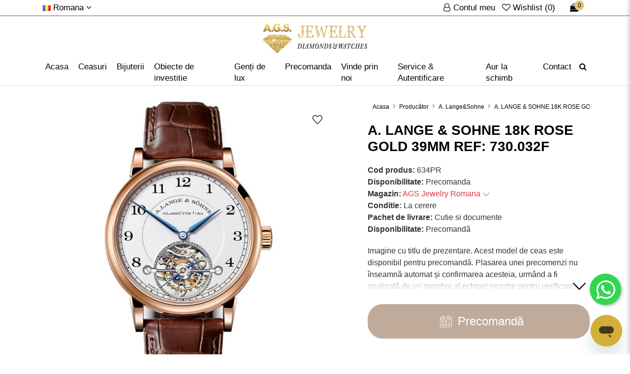

--- FILE ---
content_type: text/html; charset=UTF-8
request_url: https://www.ags-bijuterie.ro/a-lange-amp-sohne-18k-rose-gold-39mm-ref-730032f?manufacturer_id=60
body_size: 24839
content:
 <!DOCTYPE html>
<!--[if IE]><![endif]-->
<!--[if IE 8 ]><html dir="ltr" lang="ro" class="ie8"><![endif]-->
<!--[if IE 9 ]><html dir="ltr" lang="ro" class="ie9"><![endif]-->
<!--[if (gt IE 9)|!(IE)]><!-->
<html dir="ltr" lang="ro">
    <!--<![endif]-->

    <head>
        <meta charset="UTF-8"/>
        <meta name="viewport" content="width=device-width, initial-scale=1">
        <meta http-equiv="X-UA-Compatible" content="IE=edge">
        <meta name="google-site-verification" content="UoSzxpXmnuqpJhQzIYF1G-ijJxjk8edEa1a46ETx7Aw" />
        <title>A. LANGE &amp; SHONE 18K ROSE GOLD 39MM REF: 730.032F</title>
        <base href="https://www.ags-bijuterie.ro/"/>
                    <meta name="description" content="precomandă ceasuri de lux, ceasuri de lux originale, ceasuri autentice second-hand, distribuitor autorizat de ceasuri, ceasuri de lux cu garanție, precomandă ceasuri de colecție, ceasuri premium second-hand, cumpărați ceasuri de lux online, precomandă Rol"/>
                            <meta name="keywords" content="precomandă ceasuri de lux, ceasuri de lux originale, ceasuri autentice second-hand, distribuitor autorizat de ceasuri, ceasuri de lux cu garanție, precomandă ceasuri de colecție, ceasuri premium second-hand, cumpărați ceasuri de lux online, precomandă Rol"/>
                            <meta property="og:title" content="A. LANGE &amp; SHONE 18K ROSE GOLD 39MM REF: 730.032F" />
                    <meta property="og:description" content="precomandă ceasuri de lux, ceasuri de lux originale, ceasuri autentice second-hand, distribuitor autorizat de ceasuri, ceasuri de lux cu garanție, precomandă ceasuri de colecție, ceasuri premium second-hand, cumpărați ceasuri de lux online, precomandă Rol" />
                    <meta property="og:type" content="website" />
                    <meta property="og:url" content="https://www.ags-bijuterie.ro/a-lange-amp-sohne-18k-rose-gold-39mm-ref-730032f" />
                    <meta property="og:site_name" content="www.ags-bijuterie.ro" />
                    <meta property="og:image" content="https://www.ags-bijuterie.ro/image/cache/catalog/imagini/4099/a-lange-shone-18k-rose-gold-39mm-ref-730-032f-1-600x315-70.jpg" />
                    <meta property="og:image:width" content="600" />
                    <meta property="og:image:height" content="315" />
        
                    <link href="catalog/view/javascript/bootstrap5/css/bootstrap.min.css?_t=1769028429" type="text/css" rel="stylesheet" media="screen"  />
                    <link href="catalog/view/javascript/font-awesome/css/font-awesome.min.css?_t=1769028429" type="text/css" rel="stylesheet" media="print" data-ready="screen" />
                    <link href="catalog/view/javascript/owl/assets/owl.carousel.min.css?_t=1769028429" type="text/css" rel="stylesheet" media="print" data-ready="screen" />
                    <link href="catalog/view/javascript/owl/assets/owl.theme.default.min.css?_t=1769028429" type="text/css" rel="stylesheet" media="print" data-ready="screen" />
                    <link href="catalog/view/theme/default/stylesheet/stylesheet.css?_t=1769028429" type="text/css" rel="stylesheet" media="screen"  />
                    <link href="catalog/view/theme/default/stylesheet/header.css?_t=1769028429" type="text/css" rel="stylesheet" media="screen"  />
                    <link href="catalog/view/theme/default/stylesheet/footer.css?_t=1769028429" type="text/css" rel="stylesheet" media="screen"  />
                    <link href="catalog/view/theme/default/stylesheet/itx_gdpr.css?_t=1769028429" type="text/css" rel="stylesheet" media="screen"  />
                    <link href="catalog/view/theme/default/stylesheet/custom.css?_t=1769028429" type="text/css" rel="stylesheet" media="screen"  />
                    <link href="catalog/view/theme/default/stylesheet/product_box.css?_t=1769028429" type="text/css" rel="stylesheet" media="print" data-ready="screen" />
                    <link href="catalog/view/theme/default/stylesheet/product_product.css" type="text/css" rel="stylesheet" media="screen"  />
                    <link href="catalog/view/theme/default/stylesheet/responsive_xs.css?_t=1769028429" type="text/css" rel="stylesheet" media="screen and (max-width: 575px)"  />
                    <link href="catalog/view/theme/default/stylesheet/responsive_sm.css?_t=1769028429" type="text/css" rel="stylesheet" media="screen and (min-width: 576px) and (max-width: 767px)"  />
                    <link href="catalog/view/theme/default/stylesheet/responsive_md.css?_t=1769028429" type="text/css" rel="stylesheet" media="screen and (min-width: 768px) and (max-width: 991px)"  />
                    <link href="catalog/view/theme/default/stylesheet/responsive_lg.css?_t=1769028429" type="text/css" rel="stylesheet" media="screen and (min-width: 992px) and (max-width: 1199px)"  />
                    <link href="catalog/view/theme/default/stylesheet/responsive_xl.css?_t=1769028429" type="text/css" rel="stylesheet" media="screen and (min-width: 1200px) and (max-width: 1399px)"  />
                    <link href="catalog/view/theme/default/stylesheet/responsive_xxl.css?_t=1769028429" type="text/css" rel="stylesheet" media="screen and (min-width: 1400px) "  />
                            <script src="catalog/view/javascript/jquery/jquery-3.6.0.min.js" type="text/javascript"></script>
                    <script src="catalog/view/javascript/bootstrap5/js/bootstrap.bundle.min.js" type="text/javascript"></script>
                            <link href="https://www.ags-bijuterie.ro/a-lange-amp-sohne-18k-rose-gold-39mm-ref-730032f" rel="canonical"/>
                    <link href="https://www.ags-bijuterie.ro/image/catalog/favicon.png" rel="icon"/>
                                            <!-- Global site tag (gtag.js) - Google Analytics -->
<script async src="https://www.googletagmanager.com/gtag/js?id=G-V909S85938"></script>
<script>
  window.dataLayer = window.dataLayer || [];
  function gtag(){dataLayer.push(arguments);}
  gtag('js', new Date());

  gtag('config', 'G-V909S85938');
</script>
            		        
        
        
    </head>

    <body class="page_product page_a_lange_amp_sohne_18k_rose_gold_39mm_ref_730032f page_manufacturer_id_60 page_product_id_4099">
                             
        

        <header class="menu_sa">
            <div class="header-top">
                <div class="container">
                    <div class="header-top-right">
						<span class="header-top-element">
                            <a href="https://www.ags-bijuterie.ro/contul-meu" class="header-top-account" title="Contul meu">
                                <i class="fa fa-user-o" aria-hidden="true"></i>
								<span class="d-none d-md-inline">Contul meu</span>
                            </a>
                            <a href="https://www.ags-bijuterie.ro/favorite?_t=40cf25927d0fcda222e19b998a6401d9" id="wishlist-total" title="Wishlist (0)">
							    <i class="fa fa-heart-o" aria-hidden="true"></i>
                                <span class="d-none d-md-inline total_fav">
                                    Wishlist (0)
                                </span>
							</a>
                        </span>
                        <span class="header-top-element">
                            <div class="header-top-cart">
                                <div id="cart" class="header-cart">
    <a href="https://www.ags-bijuterie.ro/cos-de-cumparaturi?_t=d4f0d4f5c7d39955b0cdaef577ffd799" class="btn cart-toggle" data-mobile-href="https://www.ags-bijuterie.ro/cos-de-cumparaturi?_t=d4f0d4f5c7d39955b0cdaef577ffd799" title="cos cumparaturi" >
        <i class="fa fa-shopping-bag" aria-hidden="true"></i>
        <span id="cart-count">0</span>
        <span id="cart-total" class="d-none ">0 Lei</span>
    </a>
    <div class="cart-dropdown" style="display: none;">
                    <p class="text-center">Coșul este gol!</p>
            </div>
</div>

                            </div>
                        </span>
                    </div>

                    

                    <div class="header-top-left">
                                                                                                                                                
                        <span class="header-top-element">
                            <div class="header-top-language">
                                    <form action="https://www.ags-bijuterie.ro/index.php?route=common/language/language" method="post" enctype="multipart/form-data" id="form-language">
        <button type="button" class="selected-language">
                                                <img src="catalog/language/ro-ro/ro-ro.png" alt="Romana" title="Romana" width="16" height="11"><span class="d-none d-sm-inline"> 
                    Romana
                    <i class="fa fa-angle-down"></i></span>
                                                                </button>

        <div class="language-dropdown">
                                                                            <button class="language-select" type="button" name="en-gb"><img src="catalog/language/en-gb/en-gb.png" width="16" height="11" alt="English" title="English"> English</button>
                                    </div>
        
        <input type="hidden" name="code" value="" />
        <input type="hidden" name="redirect" value="https://www.ags-bijuterie.ro/a-lange-amp-sohne-18k-rose-gold-39mm-ref-730032f?manufacturer_id=60" />
    </form>

                            </div>
                        </span>
                    </div>
                </div>
            </div>  

            
            <div class="header-second">
                <div class="container">
				<button type="button" title="Cauta" class="btn btn-primary d-block d-sm-none cautare_buton" data-bs-toggle="modal" data-bs-target="#exampleModal">
					<i class="fa fa-search"></i><span class="d-none">Cauta</span>
				</button>
                    <button type="button" class="header-mobile-button d-inline-block d-xl-none" onclick="$( '.header-main ').addClass( 'open' );" title="Meniu">
                        <svg version="1.1" id="Capa_1" xmlns="https://www.w3.org/2000/svg" xmlns:xlink="https://www.w3.org/1999/xlink" x="0px" y="0px" viewBox="0 0 384.97 384.97" xml:space="preserve">
                            <g id="Menu_1_">
                                <path d="M12.03,120.303h360.909c6.641,0,12.03-5.39,12.03-12.03c0-6.641-5.39-12.03-12.03-12.03H12.03
                                    c-6.641,0-12.03,5.39-12.03,12.03C0,114.913,5.39,120.303,12.03,120.303z"></path>
                                <path d="M372.939,180.455H12.03c-6.641,0-12.03,5.39-12.03,12.03s5.39,12.03,12.03,12.03h360.909c6.641,0,12.03-5.39,12.03-12.03
                                    S379.58,180.455,372.939,180.455z"></path>
                                <path d="M372.939,264.667H132.333c-6.641,0-12.03,5.39-12.03,12.03c0,6.641,5.39,12.03,12.03,12.03h240.606
                                    c6.641,0,12.03-5.39,12.03-12.03C384.97,270.056,379.58,264.667,372.939,264.667z"></path>
                            </g>
                        </svg>
                        <span class="d-none">Meniu</span>
                    </button>

                    <a href="https://www.ags-bijuterie.ro/" class="header-logo" title="A. LANGE &amp; SHONE 18K ROSE GOLD 39MM REF: 730.032F">
                                                    <svg version="1.2" xmlns="https://www.w3.org/2000/svg" viewBox="0 0 4194 1182"><defs><linearGradient id="g1" x1="581.5" y1="329.1" x2="581.5" y2=".3" gradientUnits="userSpaceOnUse"><stop offset="0" stop-color="#8e753b"/><stop offset=".2" stop-color="#b6954f"/><stop offset=".5" stop-color="#d7b56d"/><stop offset=".7" stop-color="#e9ce7c"/><stop offset="1" stop-color="#f9ec8c"/></linearGradient><linearGradient id="g2" x1="581.5" y1="1558.6" x2="581.5" y2="72.3" gradientUnits="userSpaceOnUse"><stop offset="0" stop-color="#8e753b"/><stop offset=".2" stop-color="#b6954f"/><stop offset=".5" stop-color="#d7b56d"/><stop offset=".7" stop-color="#e9ce7c"/><stop offset="1" stop-color="#f9ec8c"/></linearGradient><linearGradient id="g3" x1="709.6" y1="605.2" x2="709.6" y2="351.4" gradientUnits="userSpaceOnUse"><stop offset="0" stop-color="#8e753b"/><stop offset=".2" stop-color="#b6954f"/><stop offset=".5" stop-color="#d7b56d"/><stop offset=".7" stop-color="#e9ce7c"/><stop offset="1" stop-color="#f9ec8c"/></linearGradient><linearGradient id="g4" x1="896.4" y1="535.7" x2="896.4" y2="398.5" gradientUnits="userSpaceOnUse"><stop offset="0" stop-color="#8e753b"/><stop offset=".2" stop-color="#b6954f"/><stop offset=".5" stop-color="#d7b56d"/><stop offset=".7" stop-color="#e9ce7c"/><stop offset="1" stop-color="#f9ec8c"/></linearGradient><linearGradient id="g5" x1="881" y1="706.1" x2="881" y2="376.1" gradientUnits="userSpaceOnUse"><stop offset="0" stop-color="#8e753b"/><stop offset=".2" stop-color="#b6954f"/><stop offset=".5" stop-color="#d7b56d"/><stop offset=".7" stop-color="#e9ce7c"/><stop offset="1" stop-color="#f9ec8c"/></linearGradient><linearGradient id="g6" x1="668.9" y1="645.9" x2="668.9" y2="436.2" gradientUnits="userSpaceOnUse"><stop offset="0" stop-color="#8e753b"/><stop offset=".2" stop-color="#b6954f"/><stop offset=".5" stop-color="#d7b56d"/><stop offset=".7" stop-color="#e9ce7c"/><stop offset="1" stop-color="#f9ec8c"/></linearGradient><linearGradient id="g7" x1="695.7" y1="721.2" x2="695.7" y2="425.9" gradientUnits="userSpaceOnUse"><stop offset="0" stop-color="#8e753b"/><stop offset=".2" stop-color="#b6954f"/><stop offset=".5" stop-color="#d7b56d"/><stop offset=".7" stop-color="#e9ce7c"/><stop offset="1" stop-color="#f9ec8c"/></linearGradient><linearGradient id="g8" x1="881" y1="726.2" x2="881" y2="418.8" gradientUnits="userSpaceOnUse"><stop offset="0" stop-color="#8e753b"/><stop offset=".2" stop-color="#b6954f"/><stop offset=".5" stop-color="#d7b56d"/><stop offset=".7" stop-color="#e9ce7c"/><stop offset="1" stop-color="#f9ec8c"/></linearGradient><linearGradient id="g9" x1="1037.6" y1="646.9" x2="1037.6" y2="477.6" gradientUnits="userSpaceOnUse"><stop offset="0" stop-color="#8e753b"/><stop offset=".2" stop-color="#b6954f"/><stop offset=".5" stop-color="#d7b56d"/><stop offset=".7" stop-color="#e9ce7c"/><stop offset="1" stop-color="#f9ec8c"/></linearGradient><linearGradient id="g10" x1="1058.7" y1="700.8" x2="1058.7" y2="423.8" gradientUnits="userSpaceOnUse"><stop offset="0" stop-color="#8e753b"/><stop offset=".2" stop-color="#b6954f"/><stop offset=".5" stop-color="#d7b56d"/><stop offset=".7" stop-color="#e9ce7c"/><stop offset="1" stop-color="#f9ec8c"/></linearGradient><linearGradient id="g11" x1="453.4" y1="572.8" x2="453.4" y2="383.9" gradientUnits="userSpaceOnUse"><stop offset="0" stop-color="#8e753b"/><stop offset=".2" stop-color="#b6954f"/><stop offset=".5" stop-color="#d7b56d"/><stop offset=".7" stop-color="#e9ce7c"/><stop offset="1" stop-color="#f9ec8c"/></linearGradient><linearGradient id="g12" x1="266.6" y1="535.7" x2="266.6" y2="398.5" gradientUnits="userSpaceOnUse"><stop offset="0" stop-color="#8e753b"/><stop offset=".2" stop-color="#b6954f"/><stop offset=".5" stop-color="#d7b56d"/><stop offset=".7" stop-color="#e9ce7c"/><stop offset="1" stop-color="#f9ec8c"/></linearGradient><linearGradient id="g13" x1="282.1" y1="706.1" x2="282.1" y2="376.1" gradientUnits="userSpaceOnUse"><stop offset="0" stop-color="#8e753b"/><stop offset=".2" stop-color="#b6954f"/><stop offset=".5" stop-color="#d7b56d"/><stop offset=".7" stop-color="#e9ce7c"/><stop offset="1" stop-color="#f9ec8c"/></linearGradient><linearGradient id="g14" x1="494.1" y1="671.5" x2="494.1" y2="410.6" gradientUnits="userSpaceOnUse"><stop offset="0" stop-color="#8e753b"/><stop offset=".2" stop-color="#b6954f"/><stop offset=".5" stop-color="#d7b56d"/><stop offset=".7" stop-color="#e9ce7c"/><stop offset="1" stop-color="#f9ec8c"/></linearGradient><linearGradient id="g15" x1="467.4" y1="721.2" x2="467.4" y2="425.9" gradientUnits="userSpaceOnUse"><stop offset="0" stop-color="#8e753b"/><stop offset=".2" stop-color="#b6954f"/><stop offset=".5" stop-color="#d7b56d"/><stop offset=".7" stop-color="#e9ce7c"/><stop offset="1" stop-color="#f9ec8c"/></linearGradient><linearGradient id="g16" x1="282.1" y1="728" x2="282.1" y2="417" gradientUnits="userSpaceOnUse"><stop offset="0" stop-color="#8e753b"/><stop offset=".2" stop-color="#b6954f"/><stop offset=".5" stop-color="#d7b56d"/><stop offset=".7" stop-color="#e9ce7c"/><stop offset="1" stop-color="#f9ec8c"/></linearGradient><linearGradient id="g17" x1="125.5" y1="679.5" x2="125.5" y2="445" gradientUnits="userSpaceOnUse"><stop offset="0" stop-color="#8e753b"/><stop offset=".2" stop-color="#b6954f"/><stop offset=".5" stop-color="#d7b56d"/><stop offset=".7" stop-color="#e9ce7c"/><stop offset="1" stop-color="#f9ec8c"/></linearGradient><linearGradient id="g18" x1="104.4" y1="700.8" x2="104.4" y2="423.8" gradientUnits="userSpaceOnUse"><stop offset="0" stop-color="#8e753b"/><stop offset=".2" stop-color="#b6954f"/><stop offset=".5" stop-color="#d7b56d"/><stop offset=".7" stop-color="#e9ce7c"/><stop offset="1" stop-color="#f9ec8c"/></linearGradient><linearGradient id="g19" x1="369.4" y1="1272.2" x2="369.4" y2="564.2" gradientUnits="userSpaceOnUse"><stop offset="0" stop-color="#8e753b"/><stop offset=".2" stop-color="#b6954f"/><stop offset=".5" stop-color="#d7b56d"/><stop offset=".7" stop-color="#e9ce7c"/><stop offset="1" stop-color="#f9ec8c"/></linearGradient><linearGradient id="g20" x1="467.4" y1="1025" x2="467.4" y2="626.5" gradientUnits="userSpaceOnUse"><stop offset="0" stop-color="#8e753b"/><stop offset=".2" stop-color="#b6954f"/><stop offset=".5" stop-color="#d7b56d"/><stop offset=".7" stop-color="#e9ce7c"/><stop offset="1" stop-color="#f9ec8c"/></linearGradient><linearGradient id="g21" x1="331" y1="1078.1" x2="331" y2="575.4" gradientUnits="userSpaceOnUse"><stop offset="0" stop-color="#8e753b"/><stop offset=".2" stop-color="#b6954f"/><stop offset=".5" stop-color="#d7b56d"/><stop offset=".7" stop-color="#e9ce7c"/><stop offset="1" stop-color="#f9ec8c"/></linearGradient><linearGradient id="g22" x1="215.1" y1="1077.5" x2="215.1" y2="575.1" gradientUnits="userSpaceOnUse"><stop offset="0" stop-color="#8e753b"/><stop offset=".2" stop-color="#b6954f"/><stop offset=".5" stop-color="#d7b56d"/><stop offset=".7" stop-color="#e9ce7c"/><stop offset="1" stop-color="#f9ec8c"/></linearGradient><linearGradient id="g23" x1="194" y1="1098.2" x2="194" y2="554.3" gradientUnits="userSpaceOnUse"><stop offset="0" stop-color="#8e753b"/><stop offset=".2" stop-color="#b6954f"/><stop offset=".5" stop-color="#d7b56d"/><stop offset=".7" stop-color="#e9ce7c"/><stop offset="1" stop-color="#f9ec8c"/></linearGradient><linearGradient id="g24" x1="879.9" y1="1006" x2="879.9" y2="792.6" gradientUnits="userSpaceOnUse"><stop offset="0" stop-color="#8e753b"/><stop offset=".2" stop-color="#b6954f"/><stop offset=".5" stop-color="#d7b56d"/><stop offset=".7" stop-color="#e9ce7c"/><stop offset="1" stop-color="#f9ec8c"/></linearGradient><linearGradient id="g25" x1="1006.2" y1="854.5" x2="1006.2" y2="620.8" gradientUnits="userSpaceOnUse"><stop offset="0" stop-color="#8e753b"/><stop offset=".2" stop-color="#b6954f"/><stop offset=".5" stop-color="#d7b56d"/><stop offset=".7" stop-color="#e9ce7c"/><stop offset="1" stop-color="#f9ec8c"/></linearGradient><linearGradient id="g26" x1="907.6" y1="987.8" x2="907.5" y2="621.5" gradientUnits="userSpaceOnUse"><stop offset="0" stop-color="#8e753b"/><stop offset=".2" stop-color="#b6954f"/><stop offset=".5" stop-color="#d7b56d"/><stop offset=".7" stop-color="#e9ce7c"/><stop offset="1" stop-color="#f9ec8c"/></linearGradient><linearGradient id="g27" x1="850.1" y1="819.5" x2="850.1" y2="619.6" gradientUnits="userSpaceOnUse"><stop offset="0" stop-color="#8e753b"/><stop offset=".2" stop-color="#b6954f"/><stop offset=".5" stop-color="#d7b56d"/><stop offset=".7" stop-color="#e9ce7c"/><stop offset="1" stop-color="#f9ec8c"/></linearGradient><linearGradient id="g28" x1="728.6" y1="1026.1" x2="728.6" y2="734.1" gradientUnits="userSpaceOnUse"><stop offset="0" stop-color="#8e753b"/><stop offset=".2" stop-color="#b6954f"/><stop offset=".5" stop-color="#d7b56d"/><stop offset=".7" stop-color="#e9ce7c"/><stop offset="1" stop-color="#f9ec8c"/></linearGradient><linearGradient id="g29" x1="895.5" y1="919.1" x2="895.5" y2="607" gradientUnits="userSpaceOnUse"><stop offset="0" stop-color="#8e753b"/><stop offset=".2" stop-color="#b6954f"/><stop offset=".5" stop-color="#d7b56d"/><stop offset=".7" stop-color="#e9ce7c"/><stop offset="1" stop-color="#f9ec8c"/></linearGradient><linearGradient id="g30" x1="619.9" y1="1050.3" x2="619.9" y2="651.8" gradientUnits="userSpaceOnUse"><stop offset="0" stop-color="#8e753b"/><stop offset=".2" stop-color="#b6954f"/><stop offset=".5" stop-color="#d7b56d"/><stop offset=".7" stop-color="#e9ce7c"/><stop offset="1" stop-color="#f9ec8c"/></linearGradient><linearGradient id="g31" x1="600.9" y1="813.4" x2="600.9" y2="760.7" gradientUnits="userSpaceOnUse"><stop offset="0" stop-color="#8e753b"/><stop offset=".2" stop-color="#b6954f"/><stop offset=".5" stop-color="#d7b56d"/><stop offset=".7" stop-color="#e9ce7c"/><stop offset="1" stop-color="#f9ec8c"/></linearGradient><linearGradient id="g32" x1="610.6" y1="1184.1" x2="610.6" y2="880.3" gradientUnits="userSpaceOnUse"><stop offset="0" stop-color="#8e753b"/><stop offset=".2" stop-color="#b6954f"/><stop offset=".5" stop-color="#d7b56d"/><stop offset=".7" stop-color="#e9ce7c"/><stop offset="1" stop-color="#f9ec8c"/></linearGradient><linearGradient id="g33" x1="547" y1="966.3" x2="547" y2="658" gradientUnits="userSpaceOnUse"><stop offset="0" stop-color="#8e753b"/><stop offset=".2" stop-color="#b6954f"/><stop offset=".5" stop-color="#d7b56d"/><stop offset=".7" stop-color="#e9ce7c"/><stop offset="1" stop-color="#f9ec8c"/></linearGradient><linearGradient id="g34" x1="535.6" y1="1136.9" x2="535.6" y2="924.7" gradientUnits="userSpaceOnUse"><stop offset="0" stop-color="#8e753b"/><stop offset=".2" stop-color="#b6954f"/><stop offset=".5" stop-color="#d7b56d"/><stop offset=".7" stop-color="#e9ce7c"/><stop offset="1" stop-color="#f9ec8c"/></linearGradient><linearGradient id="g35" x1="923.6" y1="1006.5" x2="923.6" y2="703.2" gradientUnits="userSpaceOnUse"><stop offset="0" stop-color="#8e753b"/><stop offset=".2" stop-color="#b6954f"/><stop offset=".5" stop-color="#d7b56d"/><stop offset=".7" stop-color="#e9ce7c"/><stop offset="1" stop-color="#f9ec8c"/></linearGradient><linearGradient id="g36" x1="1113.9" y1="744.8" x2="1113.9" y2="645.6" gradientUnits="userSpaceOnUse"><stop offset="0" stop-color="#8e753b"/><stop offset=".2" stop-color="#b6954f"/><stop offset=".5" stop-color="#d7b56d"/><stop offset=".7" stop-color="#e9ce7c"/><stop offset="1" stop-color="#f9ec8c"/></linearGradient><linearGradient id="g37" x1="661.1" y1="1013.7" x2="661.1" y2="814.5" gradientUnits="userSpaceOnUse"><stop offset="0" stop-color="#8e753b"/><stop offset=".2" stop-color="#b6954f"/><stop offset=".5" stop-color="#d7b56d"/><stop offset=".7" stop-color="#e9ce7c"/><stop offset="1" stop-color="#f9ec8c"/></linearGradient><linearGradient id="g38" x1="752.3" y1="916" x2="752.3" y2="632.9" gradientUnits="userSpaceOnUse"><stop offset="0" stop-color="#8e753b"/><stop offset=".2" stop-color="#b6954f"/><stop offset=".5" stop-color="#d7b56d"/><stop offset=".7" stop-color="#e9ce7c"/><stop offset="1" stop-color="#f9ec8c"/></linearGradient><linearGradient id="g39" x1="283.2" y1="1006" x2="283.2" y2="792.6" gradientUnits="userSpaceOnUse"><stop offset="0" stop-color="#8e753b"/><stop offset=".2" stop-color="#b6954f"/><stop offset=".5" stop-color="#d7b56d"/><stop offset=".7" stop-color="#e9ce7c"/><stop offset="1" stop-color="#f9ec8c"/></linearGradient><linearGradient id="g40" x1="156.8" y1="884.4" x2="156.8" y2="590.9" gradientUnits="userSpaceOnUse"><stop offset="0" stop-color="#8e753b"/><stop offset=".2" stop-color="#b6954f"/><stop offset=".5" stop-color="#d7b56d"/><stop offset=".7" stop-color="#e9ce7c"/><stop offset="1" stop-color="#f9ec8c"/></linearGradient><linearGradient id="g41" x1="255.5" y1="906.2" x2="255.5" y2="703.1" gradientUnits="userSpaceOnUse"><stop offset="0" stop-color="#8e753b"/><stop offset=".2" stop-color="#b6954f"/><stop offset=".5" stop-color="#d7b56d"/><stop offset=".7" stop-color="#e9ce7c"/><stop offset="1" stop-color="#f9ec8c"/></linearGradient><linearGradient id="g42" x1="313" y1="819.5" x2="313" y2="619.6" gradientUnits="userSpaceOnUse"><stop offset="0" stop-color="#8e753b"/><stop offset=".2" stop-color="#b6954f"/><stop offset=".5" stop-color="#d7b56d"/><stop offset=".7" stop-color="#e9ce7c"/><stop offset="1" stop-color="#f9ec8c"/></linearGradient><linearGradient id="g43" x1="434.4" y1="1026.1" x2="434.4" y2="734.1" gradientUnits="userSpaceOnUse"><stop offset="0" stop-color="#8e753b"/><stop offset=".2" stop-color="#b6954f"/><stop offset=".5" stop-color="#d7b56d"/><stop offset=".7" stop-color="#e9ce7c"/><stop offset="1" stop-color="#f9ec8c"/></linearGradient><linearGradient id="g44" x1="239.4" y1="1079.3" x2="239.4" y2="630.4" gradientUnits="userSpaceOnUse"><stop offset="0" stop-color="#8e753b"/><stop offset=".2" stop-color="#b6954f"/><stop offset=".5" stop-color="#d7b56d"/><stop offset=".7" stop-color="#e9ce7c"/><stop offset="1" stop-color="#f9ec8c"/></linearGradient><linearGradient id="g45" x1="49.1" y1="768.2" x2="49.1" y2="622.2" gradientUnits="userSpaceOnUse"><stop offset="0" stop-color="#8e753b"/><stop offset=".2" stop-color="#b6954f"/><stop offset=".5" stop-color="#d7b56d"/><stop offset=".7" stop-color="#e9ce7c"/><stop offset="1" stop-color="#f9ec8c"/></linearGradient><linearGradient id="g46" x1="501.9" y1="1014.4" x2="501.9" y2="813.8" gradientUnits="userSpaceOnUse"><stop offset="0" stop-color="#8e753b"/><stop offset=".2" stop-color="#b6954f"/><stop offset=".5" stop-color="#d7b56d"/><stop offset=".7" stop-color="#e9ce7c"/><stop offset="1" stop-color="#f9ec8c"/></linearGradient><linearGradient id="g47" x1="523.8" y1="769.1" x2="523.8" y2="635.5" gradientUnits="userSpaceOnUse"><stop offset="0" stop-color="#8e753b"/><stop offset=".2" stop-color="#b6954f"/><stop offset=".5" stop-color="#d7b56d"/><stop offset=".7" stop-color="#e9ce7c"/><stop offset="1" stop-color="#f9ec8c"/></linearGradient><linearGradient id="g48" x1="438.9" y1="1120.4" x2="438.9" y2="796.7" gradientUnits="userSpaceOnUse"><stop offset="0" stop-color="#8e753b"/><stop offset=".2" stop-color="#b6954f"/><stop offset=".5" stop-color="#d7b56d"/><stop offset=".7" stop-color="#e9ce7c"/><stop offset="1" stop-color="#f9ec8c"/></linearGradient><linearGradient id="g49" x1="495.5" y1="1225.1" x2="495.5" y2="981.2" gradientUnits="userSpaceOnUse"><stop offset="0" stop-color="#8e753b"/><stop offset=".2" stop-color="#b6954f"/><stop offset=".5" stop-color="#d7b56d"/><stop offset=".7" stop-color="#e9ce7c"/><stop offset="1" stop-color="#f9ec8c"/></linearGradient><linearGradient id="g50" x1="749" y1="952.7" x2="748.9" y2="641.7" gradientUnits="userSpaceOnUse"><stop offset="0" stop-color="#8e753b"/><stop offset=".2" stop-color="#b6954f"/><stop offset=".5" stop-color="#d7b56d"/><stop offset=".7" stop-color="#e9ce7c"/><stop offset="1" stop-color="#f9ec8c"/></linearGradient><linearGradient id="g51" x1="455.1" y1="910.9" x2="455.1" y2="638" gradientUnits="userSpaceOnUse"><stop offset="0" stop-color="#8e753b"/><stop offset=".2" stop-color="#b6954f"/><stop offset=".5" stop-color="#d7b56d"/><stop offset=".7" stop-color="#e9ce7c"/><stop offset="1" stop-color="#f9ec8c"/></linearGradient><linearGradient id="g52" x1="285.4" y1="913.9" x2="285.4" y2="650.9" gradientUnits="userSpaceOnUse"><stop offset="0" stop-color="#8e753b"/><stop offset=".2" stop-color="#b6954f"/><stop offset=".5" stop-color="#d7b56d"/><stop offset=".7" stop-color="#e9ce7c"/><stop offset="1" stop-color="#f9ec8c"/></linearGradient><linearGradient id="g53" x1="57.9" y1="652.8" x2="57.9" y2="650.4" gradientUnits="userSpaceOnUse"><stop offset="0" stop-color="#8e753b"/><stop offset=".2" stop-color="#b6954f"/><stop offset=".5" stop-color="#d7b56d"/><stop offset=".7" stop-color="#e9ce7c"/><stop offset="1" stop-color="#f9ec8c"/></linearGradient><linearGradient id="g54" x1="61" y1="651" x2="61" y2="650.8" gradientUnits="userSpaceOnUse"><stop offset="0" stop-color="#8e753b"/><stop offset=".2" stop-color="#b6954f"/><stop offset=".5" stop-color="#d7b56d"/><stop offset=".7" stop-color="#e9ce7c"/><stop offset="1" stop-color="#f9ec8c"/></linearGradient><linearGradient id="g55" x1="371.9" y1="605.4" x2="371.9" y2="531.5" gradientUnits="userSpaceOnUse"><stop offset="0" stop-color="#8e753b"/><stop offset=".2" stop-color="#b6954f"/><stop offset=".5" stop-color="#d7b56d"/><stop offset=".7" stop-color="#e9ce7c"/><stop offset="1" stop-color="#f9ec8c"/></linearGradient><linearGradient id="g56" x1="178.5" y1="641.5" x2="178.5" y2="477" gradientUnits="userSpaceOnUse"><stop offset="0" stop-color="#8e753b"/><stop offset=".2" stop-color="#b6954f"/><stop offset=".5" stop-color="#d7b56d"/><stop offset=".7" stop-color="#e9ce7c"/><stop offset="1" stop-color="#f9ec8c"/></linearGradient><linearGradient id="g57" x1="380" y1="632.9" x2="380" y2="505.1" gradientUnits="userSpaceOnUse"><stop offset="0" stop-color="#8e753b"/><stop offset=".2" stop-color="#b6954f"/><stop offset=".5" stop-color="#d7b56d"/><stop offset=".7" stop-color="#e9ce7c"/><stop offset="1" stop-color="#f9ec8c"/></linearGradient><linearGradient id="g58" x1="396.6" y1="919.7" x2="396.6" y2="638.9" gradientUnits="userSpaceOnUse"><stop offset="0" stop-color="#8e753b"/><stop offset=".2" stop-color="#b6954f"/><stop offset=".5" stop-color="#d7b56d"/><stop offset=".7" stop-color="#e9ce7c"/><stop offset="1" stop-color="#f9ec8c"/></linearGradient><linearGradient id="g59" x1="750.6" y1="829.3" x2="750.6" y2="726.6" gradientUnits="userSpaceOnUse"><stop offset="0" stop-color="#8e753b"/><stop offset=".2" stop-color="#b6954f"/><stop offset=".5" stop-color="#d7b56d"/><stop offset=".7" stop-color="#e9ce7c"/><stop offset="1" stop-color="#f9ec8c"/></linearGradient><linearGradient id="g60" x1="577.1" y1="823.1" x2="577.1" y2="649.4" gradientUnits="userSpaceOnUse"><stop offset="0" stop-color="#8e753b"/><stop offset=".2" stop-color="#b6954f"/><stop offset=".5" stop-color="#d7b56d"/><stop offset=".7" stop-color="#e9ce7c"/><stop offset="1" stop-color="#f9ec8c"/></linearGradient><linearGradient id="g61" x1="569.2" y1="1195.9" x2="569.2" y2="783.3" gradientUnits="userSpaceOnUse"><stop offset="0" stop-color="#8e753b"/><stop offset=".2" stop-color="#b6954f"/><stop offset=".5" stop-color="#d7b56d"/><stop offset=".7" stop-color="#e9ce7c"/><stop offset="1" stop-color="#f9ec8c"/></linearGradient><linearGradient id="g62" x1="214" y1="847.4" x2="214" y2="635.6" gradientUnits="userSpaceOnUse"><stop offset="0" stop-color="#8e753b"/><stop offset=".2" stop-color="#b6954f"/><stop offset=".5" stop-color="#d7b56d"/><stop offset=".7" stop-color="#e9ce7c"/><stop offset="1" stop-color="#f9ec8c"/></linearGradient><linearGradient id="g63" x1="789.5" y1="640.7" x2="789.5" y2="495.8" gradientUnits="userSpaceOnUse"><stop offset="0" stop-color="#8e753b"/><stop offset=".2" stop-color="#b6954f"/><stop offset=".5" stop-color="#d7b56d"/><stop offset=".7" stop-color="#e9ce7c"/><stop offset="1" stop-color="#f9ec8c"/></linearGradient><linearGradient id="g64" x1="526.5" y1="795.7" x2="526.5" y2="681.3" gradientUnits="userSpaceOnUse"><stop offset="0" stop-color="#8e753b"/><stop offset=".2" stop-color="#b6954f"/><stop offset=".5" stop-color="#d7b56d"/><stop offset=".7" stop-color="#e9ce7c"/><stop offset="1" stop-color="#f9ec8c"/></linearGradient><linearGradient id="g65" x1="396" y1="836.5" x2="396" y2="674.2" gradientUnits="userSpaceOnUse"><stop offset="0" stop-color="#8e753b"/><stop offset=".2" stop-color="#b6954f"/><stop offset=".5" stop-color="#d7b56d"/><stop offset=".7" stop-color="#e9ce7c"/><stop offset="1" stop-color="#f9ec8c"/></linearGradient><linearGradient id="g66" x1="547.1" y1="976.3" x2="547.1" y2="644.9" gradientUnits="userSpaceOnUse"><stop offset="0" stop-color="#8e753b"/><stop offset=".2" stop-color="#b6954f"/><stop offset=".5" stop-color="#d7b56d"/><stop offset=".7" stop-color="#e9ce7c"/><stop offset="1" stop-color="#f9ec8c"/></linearGradient><linearGradient id="g67" x1="606.5" y1="781.7" x2="606.5" y2="641.6" gradientUnits="userSpaceOnUse"><stop offset="0" stop-color="#8e753b"/><stop offset=".2" stop-color="#b6954f"/><stop offset=".5" stop-color="#d7b56d"/><stop offset=".7" stop-color="#e9ce7c"/><stop offset="1" stop-color="#f9ec8c"/></linearGradient><linearGradient id="g68" x1="653.5" y1="773.7" x2="653.5" y2="632.1" gradientUnits="userSpaceOnUse"><stop offset="0" stop-color="#8e753b"/><stop offset=".2" stop-color="#b6954f"/><stop offset=".5" stop-color="#d7b56d"/><stop offset=".7" stop-color="#e9ce7c"/><stop offset="1" stop-color="#f9ec8c"/></linearGradient><linearGradient id="g69" x1="653.5" y1="897.6" x2="653.5" y2="739.3" gradientUnits="userSpaceOnUse"><stop offset="0" stop-color="#8e753b"/><stop offset=".2" stop-color="#b6954f"/><stop offset=".5" stop-color="#d7b56d"/><stop offset=".7" stop-color="#e9ce7c"/><stop offset="1" stop-color="#f9ec8c"/></linearGradient><linearGradient id="g70" x1="693.7" y1="1236" x2="693.7" y2="904.5" gradientUnits="userSpaceOnUse"><stop offset="0" stop-color="#8e753b"/><stop offset=".2" stop-color="#b6954f"/><stop offset=".5" stop-color="#d7b56d"/><stop offset=".7" stop-color="#e9ce7c"/><stop offset="1" stop-color="#f9ec8c"/></linearGradient><linearGradient id="g71" x1="761.1" y1="990.8" x2="761.1" y2="810.6" gradientUnits="userSpaceOnUse"><stop offset="0" stop-color="#8e753b"/><stop offset=".2" stop-color="#b6954f"/><stop offset=".5" stop-color="#d7b56d"/><stop offset=".7" stop-color="#e9ce7c"/><stop offset="1" stop-color="#f9ec8c"/></linearGradient><linearGradient id="g72" x1="233" y1="780.3" x2="233" y2="594.1" gradientUnits="userSpaceOnUse"><stop offset="0" stop-color="#8e753b"/><stop offset=".2" stop-color="#b6954f"/><stop offset=".5" stop-color="#d7b56d"/><stop offset=".7" stop-color="#e9ce7c"/><stop offset="1" stop-color="#f9ec8c"/></linearGradient><linearGradient id="g73" x1="302.1" y1="903.5" x2="302.1" y2="689.4" gradientUnits="userSpaceOnUse"><stop offset="0" stop-color="#8e753b"/><stop offset=".2" stop-color="#b6954f"/><stop offset=".5" stop-color="#d7b56d"/><stop offset=".7" stop-color="#e9ce7c"/><stop offset="1" stop-color="#f9ec8c"/></linearGradient><linearGradient id="g74" x1="581.5" y1="659.7" x2="581.5" y2="628" gradientUnits="userSpaceOnUse"><stop offset="0" stop-color="#8e753b"/><stop offset=".2" stop-color="#b6954f"/><stop offset=".5" stop-color="#d7b56d"/><stop offset=".7" stop-color="#e9ce7c"/><stop offset="1" stop-color="#f9ec8c"/></linearGradient><linearGradient id="g75" x1="1008.9" y1="881.3" x2="1008.9" y2="651" gradientUnits="userSpaceOnUse"><stop offset="0" stop-color="#8e753b"/><stop offset=".2" stop-color="#b6954f"/><stop offset=".5" stop-color="#d7b56d"/><stop offset=".7" stop-color="#e9ce7c"/><stop offset="1" stop-color="#f9ec8c"/></linearGradient><linearGradient id="g76" x1="783.1" y1="630.4" x2="783.1" y2="506.9" gradientUnits="userSpaceOnUse"><stop offset="0" stop-color="#8e753b"/><stop offset=".2" stop-color="#b6954f"/><stop offset=".5" stop-color="#d7b56d"/><stop offset=".7" stop-color="#e9ce7c"/><stop offset="1" stop-color="#f9ec8c"/></linearGradient><linearGradient id="g77" x1="881" y1="635.3" x2="881" y2="506.9" gradientUnits="userSpaceOnUse"><stop offset="0" stop-color="#8e753b"/><stop offset=".2" stop-color="#b6954f"/><stop offset=".5" stop-color="#d7b56d"/><stop offset=".7" stop-color="#e9ce7c"/><stop offset="1" stop-color="#f9ec8c"/></linearGradient><linearGradient id="g78" x1="880.2" y1="1024.1" x2="880.2" y2="655.3" gradientUnits="userSpaceOnUse"><stop offset="0" stop-color="#8e753b"/><stop offset=".2" stop-color="#b6954f"/><stop offset=".5" stop-color="#d7b56d"/><stop offset=".7" stop-color="#e9ce7c"/><stop offset="1" stop-color="#f9ec8c"/></linearGradient><linearGradient id="g79" x1="282.1" y1="634.2" x2="282.1" y2="506.9" gradientUnits="userSpaceOnUse"><stop offset="0" stop-color="#8e753b"/><stop offset=".2" stop-color="#b6954f"/><stop offset=".5" stop-color="#d7b56d"/><stop offset=".7" stop-color="#e9ce7c"/><stop offset="1" stop-color="#f9ec8c"/></linearGradient><radialGradient id="g80" cx="439.1" cy="663.9" r="270.2" gradientUnits="userSpaceOnUse"><stop offset="0" stop-color="#fffef9"/><stop offset=".2" stop-color="#fffef9"/><stop offset=".3" stop-color="#fcf8cb"/><stop offset="1" stop-color="#fefefe"/></radialGradient></defs><style>.s0 { fill: #d7b56d } .s1 { fill: url(#g1) } .s2 { fill: url(#g2) } .s3 { fill: url(#g3) } .s4 { fill: url(#g4) } .s5 { fill: url(#g5) } .s6 { fill: url(#g6) } .s7 { fill: url(#g7) } .s8 { fill: url(#g8) } .s9 { fill: url(#g9) } .s10 { fill: url(#g10) } .s11 { fill: url(#g11) } .s12 { fill: url(#g12) } .s13 { fill: url(#g13) } .s14 { fill: url(#g14) } .s15 { fill: url(#g15) } .s16 { fill: url(#g16) } .s17 { fill: url(#g17) } .s18 { fill: url(#g18) } .s19 { fill: url(#g19) } .s20 { fill: url(#g20) } .s21 { fill: url(#g21) } .s22 { fill: url(#g22) } .s23 { fill: url(#g23) } .s24 { fill: url(#g24) } .s25 { fill: url(#g25) } .s26 { fill: url(#g26) } .s27 { fill: url(#g27) } .s28 { fill: url(#g28) } .s29 { fill: url(#g29) } .s30 { fill: url(#g30) } .s31 { fill: url(#g31) } .s32 { fill: url(#g32) } .s33 { fill: url(#g33) } .s34 { fill: url(#g34) } .s35 { fill: url(#g35) } .s36 { fill: url(#g36) } .s37 { fill: url(#g37) } .s38 { fill: url(#g38) } .s39 { fill: url(#g39) } .s40 { fill: url(#g40) } .s41 { fill: url(#g41) } .s42 { fill: url(#g42) } .s43 { fill: url(#g43) } .s44 { fill: url(#g44) } .s45 { fill: url(#g45) } .s46 { fill: url(#g46) } .s47 { fill: url(#g47) } .s48 { fill: url(#g48) } .s49 { fill: url(#g49) } .s50 { fill: url(#g50) } .s51 { fill: url(#g51) } .s52 { fill: url(#g52) } .s53 { fill: url(#g53) } .s54 { fill: url(#g54) } .s55 { fill: url(#g55) } .s56 { fill: url(#g56) } .s57 { fill: url(#g57) } .s58 { fill: url(#g58) } .s59 { fill: url(#g59) } .s60 { fill: url(#g60) } .s61 { fill: url(#g61) } .s62 { fill: url(#g62) } .s63 { fill: url(#g63) } .s64 { fill: url(#g64) } .s65 { fill: url(#g65) } .s66 { fill: url(#g66) } .s67 { fill: url(#g67) } .s68 { fill: url(#g68) } .s69 { fill: url(#g69) } .s70 { fill: url(#g70) } .s71 { fill: url(#g71) } .s72 { fill: url(#g72) } .s73 { fill: url(#g73) } .s74 { fill: url(#g74) } .s75 { fill: url(#g75) } .s76 { fill: url(#g76) } .s77 { fill: url(#g77) } .s78 { fill: url(#g78) } .s79 { fill: url(#g79) } .s80 { fill: url(#g80) } .s81 { fill: #2b2a29 } </style><g id="Layer_x0020_1"><g id="_1494270774432"><g id="Layer"><path id="Layer" fill-rule="evenodd" class="s0" d="m1682.8 109.2q-13.3 5-27.4 5.5-14.1 0.5-20.8 14.7-5 11.1-4.6 30.3 0.5 19.2 0.5 34.3 0 19.2-0.5 29.3-0.4 10.1 2.1 20.7 2.5 10.6 8.8 26.3 6.2 15.6 19.5 45.9l-29.9 76.8v56.6q0 4-2.5 13.1-2.5 9.1-3.4 14.1-3.3 19.2-14.5 36.4-11.3 17.2-26.2 29.8-15 12.6-32.4 20.2-17.5 7.6-32.5 7.6h-14.1q-4.2 0-8.7-1-4.6-1-8.8-2-21.6-5.1-35.7-16.2-14.2-11.1-23.3-26.3-9.2-15.1-12.9-31.8-3.7-16.7-3.7-33.8 0-8.1 2-18.7 2.1-10.6 6.3-20.2 4.1-9.6 11.6-16.2 7.5-6.5 18.3-6.5 15 0 25.8 13.1 10.8 13.1 10.8 30.3 0 11.1-4.6 22.2-4.6 11.1-9.5 21.2-5 10.1-9.6 18.2-4.6 8.1-4.6 12.1 0 6.1 5.4 11.1 5.4 5.1 11.7 9.1 6.2 4.1 12 6.1 5.9 2 5.8 2h15q25 0 37.9-15.6 12.8-15.7 18.7-37.9 5.8-22.2 6.6-46 0.8-23.7 0.8-39.9 0-20.2-7-37.4-7.1-17.1-20.4-48.4l27.4-68.7q-0.8-1-1.2-3-0.4-2.1-0.4-11.2 0-9 0.4-27.7 0.4-18.7 1.2-53.1-1.6-16.1-7.9-24.2-6.2-8.1-14.9-11.6-8.7-3.6-18.7-5.1-10-1.5-17.5-4.5v-22.2h168.8q1.7 2 2.1 9 0.4 7.1-1.3 13.2zm-76.5 8.1h-7.4v87.8h7.4zm37.5 199l-40-96.9-42.4 96.9 39.9 98zm-35.7 134.3q0-3-0.8-6-1.7-5.1-4.2-1-1.7-1-1.7-1-0.8 0-0.8 1-3.3 23.2-13.3 46.9-10 23.8-24.1 43l5 6q5-6 12-17.7 7.1-11.6 13.3-24.7 6.3-13.1 10.4-25.8 4.2-12.6 4.2-20.7zm-153.8-25.2q-10.9 8.1-16.3 23.7-5.4 15.7-5.4 29.8 0 11.1 4.2 21.2h3.3q1.7 0 3.3-2-1.6-10.1-2.4-23.2-0.9-13.1 4.9-24.3 0.9-2 5.4-10.6 4.6-8.5 3-14.6zm180.4-109.1q-9.2 20.2-16.6 39.4-7.5 19.2-16.7 36.4l-30.7-75.8q9.1-20.2 17-39.9 7.9-19.7 16.2-34.8zm408.3 99.9l-5.8 139.4h-323.5v-23.2q11.7-2 22.1-3 10.4-1 17.8-5.1c5-2.7 8.9-6.7 11.7-11.9q4.1-8.1 4.1-24.3v-107.9c-5-10.6-9.9-22.2-14.9-34.7q-7.5-18.6-15-35.8l29.9-77.6v-72.6c0-10.1-1.1-17.8-3.3-23.5q-3.3-8.6-10.4-13.7-7-5-17.4-7.6-10.4-2.5-24.6-4.5v-25.3h301.1v114.2h-22.5q-1.7-9.1-6.7-21.2-4.9-12.1-11.6-24.3-6.6-12.1-14.6-21.7-7.9-9.6-15.3-13.6-9.2-5.1-24.6-6.1-15.3-1-31.1-1-11.7 1-28.3 0.5-16.6-0.5-20-0.5h-6.2q-2.9 0-6.3 3v129.7q0 2 3 8 2.9 6.1 6.6 14.7c2.5 5.5 5.3 11.3 8.3 17q4.6 8.6 7.9 15.6 13.3-1 22.9 1.1c6.4 1.1 15.4-1.1 27-7.1 10-5.4 17.5-15.5 22.5-30.1 5-14.9 8-28.7 9.1-41.3h20.8v184.9h-20.8c-1.1-7.3-2.5-15-4.1-23.1-1.7-8.1-3.9-16.3-6.7-25.1-3.9-10.8-8.9-18.5-15-23.1q-9.1-7-19.5-9-10.4-2.1-21.2-1.1-10.8 1.1-19.1 0c-6.7 12-11.5 22.1-14.6 30.2-3 8.1-5.1 15.5-6.2 22.5q-1.7 10.7-1.3 23.3c0.3 8.2 0.4 18.8 0.4 31.6 0 8.6-0.1 19-0.4 31.2-0.2 11.9 0.9 23.2 3.4 33.6 2.4 10.5 7.3 18.7 14.5 25.1q10.8 9.6 34.1 4.6l50.7 2q10-2 22.1-3.6 12-1.5 22-8.5 9.1-5.1 15-18.2 5.8-13.2 11.6-24.3 6.7-13.1 12.5-28.2 5.8-15.2 11.6-30.4zm-241.9-305h-6.7v87.9h6.7zm38.2 199l-40.8-98-41.5 98 39.9 96.9zm-39.9 219.2v-109.1h-5v109.1q0.8-1 3.3-1 0.8 0 1.7 1zm29.9-219.2l-30.8 74.8-32.4-74.8 32.4-77.7zm800.8-200q-5.8 0-14.1 4-8.3 4-17.1 10.6-8.7 6.6-16.2 16.2-7.5 9.6-9.9 21.7-25 101-50.8 201.5-25.7 100.5-50.7 201.5h-25.8q-10-36.4-22-80.8-12.1-44.4-25-91.9c-8.6-31.7-17.1-63.5-25.7-95.5q-12.9-48-25.4-93.4-25.8 90.9-51.6 180.3-25.7 89.4-51.5 181.3h-25q-4.1-23.2-9.1-54-5-30.8-16.6-60.1-5.9-16.2-16.7-37.9-10.8-21.7-21.6-40.9-10.8-19.2-18.7-33.4-7.9-14.1-7.9-16.1 0-2 3.3-11.6 3.3-9.6 7.1-21.2 3.7-11.7 7.1-21.3 3.3-9.5 3.3-11.6 0-2-2.9-16.1-2.9-14.2-7.1-32.4-4.2-18.1-10-37.8-5.8-19.7-10.8-31.8-2.5-6.1-9.1-11.7-6.7-5.5-13.8-9.6-7-4-13.7-5-6.6-1-9.1 0v-26.3q2.5 1 22.4 1.5 20 0.5 45.8 0.5 25.7 0 51.1-0.5 25.4-0.5 39.5-1.5v23.3q-13.3 4-26.2 4-12.9 0-24.5 11.1 0.8 7.1 2.5 19.7 1.6 12.6 4.5 27.8 3 15.1 6.3 29.8 3.3 14.6 8.3 26.8 1.7 6 8.3 18.6 6.7 12.7 13.7 25.8 7.1 13.1 12.9 24.2 5.9 11.2 5.9 13.2 0 2-1.7 7.5-1.7 5.6-4.2 12.2-2.5 6.5-4.1 12.1-1.7 5.5-1.7 8.6 0 2 2.5 12.6 2.5 10.6 5.8 24.2 3.4 13.7 7.1 28.3 3.7 14.7 6.2 25.8 25.8-87.9 49.1-174.8 23.3-86.8 47.4-174.7h23.3q0.8 0 1.6 1 1.7 2 2.5 2 21.6 78.8 45.8 166.2 24.1 87.4 51.5 185.3l3.3 2q1.7-9 7.1-33.8 5.4-24.7 12.5-56.1 7.1-31.3 15.4-65.6 8.3-34.4 14.9-65.2 6.7-30.8 10.9-53 4.1-22.2 4.1-29.3 0-13.1-7.1-19.7-7-6.5-16.2-9.6-9.1-3-17.9-4-8.7-1-12.8-3v-21.3h141.3zm-167.1 385.9q-25.8-93.9-49.1-176.3-23.3-82.3-48.2-167.1l-1.7-2.1q-0.8 0-1.6-1l-5 4.1q24.9 86.8 49.4 173.2 24.6 86.4 48.7 172.2 1.7 5.1 5.8 5.1 1.7-4.1 1.7-6.1zm-292.7-306q0-2.1-2.1-10.1-2.1-8.1-4.6-19.2-2.5-11.1-5-22.8-2.5-11.6-3.3-19.7h-9.1q4.1 22.3 9.5 45 5.4 22.7 9.6 42.9 0-3 2.5-7.6 2.5-4.5 2.5-8.5zm55.7 125.2q0-2-5-12.6-5-10.6-12.5-24.8-7.5-14.1-15.8-29.7-8.3-15.7-14.1-27.8-4.2 12.1-10 28.8-5.8 16.6-10.8 31.8-5 15.1-8.3 26.7-3.3 11.7-3.3 13.7 0 2 5.4 12.6 5.4 10.6 12.9 25.3 7.4 14.6 15.3 29.8 7.9 15.1 13.8 26.2 4.1-12.1 9.9-28.3 5.9-16.1 10.8-31.3 5-15.1 8.4-26.7 3.3-11.7 3.3-13.7zm13.3 185.9q-5.8-23.3-11.6-49.5-5.9-26.3-11.7-49.5-1.6 4-3.3 6-1.7 2.1-1.7 6.1 0 2 2.1 12.6 2.1 10.6 5.4 24.3 3.3 13.6 6.7 28.3 3.3 14.6 4.9 24.7 1.7 0 4.6-1.5 2.9-1.5 4.6-1.5zm-22.5-185.9q0 2-2.5 11.1-2.4 9.1-6.2 20.7-3.7 11.7-7.9 24.3-4.2 12.6-6.6 21.7-5-8.1-11.7-19.7-6.6-11.6-12.5-22.7-5.8-11.1-9.9-19.7-4.2-8.6-4.2-10.6 0-2.1 2.9-11.1 2.9-9.1 6.7-21.3 3.7-12.1 8.3-25.2 4.6-13.1 7.1-22.2 4.1 9.1 10.3 21.2 6.3 12.1 12.1 23.7 5.8 11.6 10 19.7 4.1 8.1 4.1 10.1zm781.7 101l-5.8 139.4h-323.5v-23.2q11.6-2 22-3 10.4-1.1 17.9-5.1c5-2.7 8.9-6.7 11.7-12q4.1-8 4.1-24.2v-107.9c-5-10.6-10-22.2-15-34.7q-7.4-18.7-14.9-35.8l29.9-77.6v-72.6c0-10.1-1.1-17.8-3.3-23.6q-3.3-8.6-10.4-13.6-7.1-5.1-17.5-7.6-10.3-2.5-24.5-4.5v-25.3h301v114.1h-22.4q-1.7-9-6.7-21.2-5-12.1-11.6-24.2-6.7-12.1-14.6-21.7-7.9-9.6-15.4-13.7-9.1-5-24.5-6-15.4-1-31.2-1-11.6 1-28.2 0.5-16.7-0.5-20-0.5h-6.2q-2.9 0-6.3 3v129.6q0 2 2.9 8.1 3 6.1 6.7 14.7c2.5 5.5 5.3 11.2 8.3 17q4.6 8.6 7.9 15.6 13.3-1 22.9 1c6.3 1.2 15.4-1 27-7 10-5.4 17.5-15.5 22.4-30.2 5.1-14.8 8.1-28.6 9.2-41.2h20.8v184.8h-20.8c-1.1-7.2-2.5-15-4.1-23-1.7-8.1-3.9-16.4-6.7-25.1-3.9-10.8-8.9-18.5-15-23.1q-9.1-7.1-19.5-9.1-10.4-2-21.2-1-10.8 1-19.1 0c-6.7 12-11.6 22.1-14.6 30.2-3.1 8-5.1 15.4-6.2 22.5q-1.7 10.6-1.3 23.2c0.3 8.3 0.4 18.9 0.4 31.7 0 8.6-0.1 19-0.4 31.1-0.3 12 0.8 23.3 3.3 33.7 2.5 10.4 7.4 18.7 14.6 25.1q10.8 9.6 34.1 4.5l50.7 2.1q10-2.1 22.1-3.6 12-1.5 22-8.6 9.1-5 15-18.1 5.8-13.2 11.6-24.3 6.6-13.1 12.5-28.3 5.8-15.1 11.6-30.3zm-242-305h-6.6v87.8h6.6zm38.3 199l-40.8-97.9-41.5 97.9 39.9 97zm-39.9 219.2v-109.1h-5v109.1q0.8-1 3.3-1 0.8 0 1.7 1zm29.9-219.2l-30.8 74.8-32.4-74.8 32.4-77.8zm560.5 115.2l-9.2 136.3h-302.7v-24.2h7.5q3.4 0 11.3-1.5 7.9-1.5 12.9-3.6 11.6-5 15.8-15.1 4.1-10.1 4.1-25.3v-89.9q0-7-2.5-13.1-2.5-9.1-7.5-20.2-5-11.1-9.9-21.2-5-10.1-8.4-17.7-3.3-7.6-3.3-9.6 0-2 5-14.6 5-12.6 10.8-26.8 5.8-14.1 10.8-26.7 5-12.7 5-14.7v-75.8q0-20.2-12.5-32.8-12.4-12.6-39.1-14.6 0-7.1 0.9-13.2 0-5 0.4-9.1 0.4-4 1.2-3h159.7q1.7 2 1.7 12.1 0 8.1-1.7 10.1-10 5.1-24.5 6.1-14.6 1-22.1 12.1-6.6 10.1-6.2 31.8 0.4 21.8 0.4 37.9 0 2-0.4 8.6-0.4 6.6-0.8 15.2-0.4 8.5 0 16.6 0.4 8.1 2.1 14.2 1.6 8 5.8 18.7 4.1 10.6 8.7 20.2 4.6 9.5 7.9 17.1 3.3 7.6 3.3 9.6 0 2-3.3 9.1-3.3 7.1-7.9 16.7-4.6 9.6-8.7 20.2-4.2 10.6-5.8 18.7-3.4 13.1-2.1 32.3 1.2 19.2 1.2 24.2 0 20.2-0.8 37.4-0.9 17.2 2.1 29.3 2.9 12.1 11.2 18.7 8.3 6.6 25.8 6.5 1.6 0 8.7 0.6 7.1 0.5 15.4 0.5 8.3 0 15.8 0.5 7.5 0.5 9.1 0.5 20.8 0 33.7-7.1 12.9-7.1 22-21.2 9.2-14.2 17.1-34.9 7.9-20.7 20.4-47.9 0.8 0 1.6-1 1.7-2.1 5.8-3.1l9.2-2q1.7-2 3.3 1 1.7 3 1.7 7.1zm-228.7-306.1h-8.3v87.9h8.3zm213.7 350.5l-9.1-3q-2.5 15.1-6.7 32.3-4.1 17.2-8.3 33.3 0.8 0 1.2 0.5 0.5 0.5 2.1 0.5 0.9 1 2.5 1 5-15.1 9.6-32.3 4.6-17.2 8.7-32.3zm-177.9-150.5l-39.9-98-40 98 40 97zm-35.8 111.1h-8.3v109.1h8.3zm26.6-111.1l-30.8 74.7-30.7-74.7 30.7-77.8zm615.4 242.4q-1.7 0-5.8-0.5-4.2-0.5-15.4-0.5h-30.4q-19.1 0-50.7 1-30.8-51.5-62.8-109.1-32-57.6-64.4-106.1h-20q-5.8 10.2-10.8 18.7-5 8.6-6.6 20.7-1.7 8.1-1.7 17.7v18.7q0 9.1 0.4 16.2 0.4 7 0.4 9.1v20.7q0 11.6 0.4 22.2 0.5 10.6 1.3 18.7 0.8 8.1 2.5 10.1 7.5 9.1 14.1 12.1 6.7 3 12.5 4 5.8 1.1 11.2 0.5 5.4-0.5 12.1 1.6v19.1l-4.2 5.1q-82.3-1-118.9-0.5-36.6 0.5-39.1-1.5l-1.6-22.2h7.5q3.3-0.1 11.2-2.6 7.9-2.5 13.7-2.5 5-1 10.8-8.1 5.8-7 5.8-13.1 1.7-16.2 1.3-37.4-0.4-21.2-0.4-25.2 0-2.1 0.4-9.6 0.4-7.6 0.8-17.2 0.4-9.6 0-19.2-0.4-9.6-2.1-16.7-1.6-9.1-6.2-20.2-4.6-11.1-9.2-21.2-4.5-10.1-8.3-17.6-3.7-7.6-3.7-9.6 0-1.1 3.7-8.6 3.8-7.6 8.3-17.7 4.6-10.1 9.2-21.2 4.6-11.1 6.2-20.2 0.9-4.1 1.3-12.1 0.4-8.1 0.4-16.7 0-8.6-0.4-16.2-0.4-7.5-0.4-9.6 0-20.2 0.4-35.3 0.4-15.2-3.4-25.3-3.7-10.1-14.1-15.1-10.4-5.1-32.8-5.1-1.7-16.9 1.6-25.2l178.8-2q26.6 2 49.1 9 22.4 7.1 38.2 20.8 15.8 13.6 24.6 34.8 8.7 21.2 8.7 50.5 0 47.5-20.8 76.8-20.8 29.3-73.2 50.5 21.6 34.3 42.8 67.1 21.3 32.9 40.4 68.2 17.4 31.3 37.8 51 20.4 19.7 49.5 21.8zm-103.1-362.7q0-18.2-4.6-34.8-4.6-16.7-16.2-33.9-5 0-5 8.1 0 3.1 2.9 6.6 2.9 3.5 6.2 10.1 3.4 6.6 6.3 16.7 2.9 10.1 2.9 26.2 0 40.4-28.3 80.8l5 6.1q16.6-20.2 23.7-42.4 7.1-22.3 7.1-43.5zm-40.8 11.1q0-10.1-2-23.7-2.1-13.6-7.5-26.3-5.4-12.6-14.2-22.7-8.7-10.1-22-15.1-4.2-2.1-9.1-4.1-5-2-8.4-1h-60.7v134.4q0 1 3.3 8.5 3.4 7.6 7.5 18.2 4.2 10.6 9.2 21.7 5 11.2 8.3 18.2l14.1-2q20.8-1 36.2-11.1 15.4-10.1 25.4-24.8 10-14.6 14.9-32.8 5-18.2 5-37.4zm-150.5-90.9h-6.6v87.9h6.6zm213.7 414.1q-28.2-48.4-56.5-96.9-28.3-48.5-54.9-95 0 2-2.1 1.5-2.1-0.5-2.1 4.6 0 2 12.5 23.7 12.5 21.7 30 52 17.4 30.3 36.1 62.7 18.7 32.3 32 55.5 5-4 5-8.1zm-175.4-214.1q0-2-4.6-13.6-4.6-11.6-11.6-26.8-7.1-15.1-14.2-30.8-7.1-15.7-12-26.8-5 12.1-12.1 27.8-7.1 15.7-13.3 30.8-6.2 15.2-10.4 26.3-4.2 11.1-4.1 13.1 0 2 4.5 13.1 4.6 11.1 11.2 26.3 6.7 15.2 13.8 30.8 7 15.7 12 26.8 5-12.2 12.1-27.8 7-15.7 13.3-30.3 6.2-14.7 10.8-25.8 4.6-11.1 4.6-13.1zm-38.3 111.1h-6.6v109.1h6.6zm28.3-111.1q0 1-3.3 9.1-3.4 8.1-8.3 19.7-5 11.6-10.4 24.2-5.5 12.7-8.8 21.8-4.1-9.1-9.5-20.8-5.4-11.6-10.4-23.2-5-11.6-8.8-20.2-3.7-8.6-3.7-10.6 0-1 3.3-9.6 3.3-8.6 8.3-20.2 5-11.6 10.4-24.2 5.4-12.7 8.8-21.8 4.1 9.1 9.5 21.3 5.4 12.1 10.4 23.2 5 11.1 8.7 20.2 3.8 9.1 3.8 11.1z"/><path id="Layer" fill-rule="evenodd" class="s0" d="m4168.3 109.2q-26.6 8.1-44.9 29.8-18.3 21.7-32.8 49.5-14.6 27.7-27 58.6-12.5 30.8-27.5 55-1.6 3-0.8 8.1 0.8 5 0 8.1-4.2 11.1-13.3 29.3-9.1 18.1-13.3 36.3-1.7 6.1-2.1 15.2-0.4 9.1 0 17.6 0.4 8.6 0.8 15.7 0.5 7.1 0.5 9.1 0 24.2-0.5 40.4-0.4 16.2 4.2 27.3 4.6 11.1 17.5 17.1 12.9 6.1 40.3 9.1l-1.7 24.3h-172.9q-1.7-2-4.2-2.5-2.5-0.6-4.1-2.6v-19.2q9.9-1 21.2-2 11.2-1 20.3-4.5 9.2-3.6 15.4-12.7 6.2-9 6.2-26.2v-95q0.1-2-2.9-10.1-2.9-8-7.5-18.7-4.5-10.6-9.1-21.7-4.6-11.1-7.9-19.2-1.7-5-0.4-10.6 1.2-5.5-0.4-9.6-10-26.2-24.5-55.5-14.6-29.3-27.1-58.6-14.1-32.3-29.1-54.6-15-22.2-39.9-24.2-1.7 0-2.9-1.5-1.3-1.5-2.9-1.5v-22.2h163.8q2.5 3 2.5 11.1v11.1h-11.7q-2.4 0-8.7 1-6.2 1-13.3 3.5-7 2.5-12 6.1-5 3.5-5 8.6 0 2 4.5 13.1 4.6 11.1 11.3 26.8 6.6 15.6 14.1 32.3 7.5 16.7 14.1 29.8 6.7-12.1 11.7-25.3 5-13.1 10.8-27.2 10 22.2 20.8 46.9 10.8 24.8 20.8 49 2.5-3 13.3-23.2 10.8-20.2 22.4-44.5 11.7-24.2 20.8-45.4 9.2-21.2 9.2-27.3 0-9.1-7.5-13.6-7.5-4.6-16.7-6.1-9.1-1.5-17.4-1.5h-10v-27.3h128.1q1.6 2.1 3.7 2.6 2.1 0.5 3.7 2.5zm-223.6 154.5q-15.8-32.3-32.9-65.1-17-32.8-33.7-64.2l-5 5.1q15.9 31.3 32.5 64.1 16.6 32.9 32.4 65.2 1.7-2 3.3-2.5 1.7-0.6 3.4-2.6zm74.8 52.6q0-2.1-4.6-13.2-4.6-11.1-11.6-26.2-7.1-15.2-14.1-30.9-7.1-15.6-12.1-26.7-5 12.1-12.1 27.8-7 15.6-13.3 30.3-6.2 14.6-10.4 25.7-4.1 11.1-4.1 13.2 0 2 4.6 13.6 4.5 11.6 11.2 26.8 6.6 15.1 13.7 30.8 7.1 15.6 12.1 26.7 4.9-12.1 12-27.7 7.1-15.7 13.3-30.9 6.3-15.1 10.8-26.2 4.6-11.1 4.6-13.1zm-38.3 112.1h-7.4v108.1h7.4zm28.3-112.2q0 1-3.3 9.6-3.3 8.6-8.3 20.2-5 11.6-10.4 24.3-5.4 12.6-8.7 21.7-4.2-9.1-9.6-21.2-5.4-12.1-10.4-23.3-5-11.1-8.7-20.2-3.8-9-3.8-11.1 0-1 3.3-9.1 3.4-8 8.4-19.7 4.9-11.6 10.4-24.2 5.4-12.6 8.7-21.7 4.2 9.1 9.6 21.2 5.4 12.1 10.3 23.2 5 11.1 8.8 19.7 3.7 8.6 3.7 10.6z"/></g><path id="Layer" fill-rule="evenodd" class="s1" d="m938.5 0.3c38.1 0 67.1 7.5 87 22.6q29.9 22.6 35.6 72.1l-86.5 5.4c-2.2-14.4-7.1-24.9-14.4-31.4-7.4-6.5-17.6-9.8-30.6-9.8-10.7 0-18.8 2.4-24.2 7.2-5.4 4.8-8.1 10.8-8.1 17.7 0 5 2.2 9.5 6.6 13.6 4.2 4.2 14.5 8 30.7 11.6q60.3 13.9 86.3 28.1c17.4 9.5 30 21.1 37.9 35.2q11.9 20.9 11.9 46.9 0 30.5-15.8 56.3c-10.6 17.1-25.3 30.2-44.3 39.1q-28.4 13.3-71.6 13.3c-50.6 0-85.6-10.4-105.1-31.2q-29.2-31.1-33.1-79.1l87.4-5.8c1.8 15 5.7 26.6 11.5 34.4 9.5 12.8 23 19.2 40.6 19.2 13.1 0 23.3-3.3 30.3-9.8q10.7-9.9 10.7-22.9c0-8.2-3.3-15.5-10-22-6.8-6.5-22.4-12.6-47-18.4-40.4-9.6-69.1-22.5-86.2-38.5q-26-23.9-26-61.1 0-24.4 13.3-46.1c8.8-14.6 22.1-26 40-34.2q26.7-12.4 73.1-12.4zm-369.7 0c32.8 0 57.4 3.2 73.7 9.5 16.4 6.4 29.9 16.2 40.6 29.5 10.8 13.4 18.9 30.3 24.3 50.8l-88.6 16.9c-3.6-12-9.8-21.2-18.6-27.6-8.7-6.4-19.8-9.6-33.4-9.6-20 0-36.1 7.5-48.1 22.4-12 14.9-18 38.6-18 70.8 0 34.3 6.1 58.8 18.2 73.5 12.1 14.7 29 22.1 50.6 22.1 10.2 0 20-1.5 29.4-4.7 9.3-3.2 19.9-8.6 32-16.1v-29.7h-61.6v-66h142.2v134.9c-27.2 19.8-51.2 33.3-72.1 40.5q-31.4 10.7-74.4 10.7c-35.4 0-64.2-6.5-86.4-19.3-22.3-12.8-39.5-31.9-51.8-57.3-12.3-25.3-18.4-54.5-18.4-87.4 0-34.6 6.7-64.7 20.1-90.3q20.1-38.3 58.9-58.3c20.1-10.2 47.3-15.3 81.4-15.3zm-342.1 5.3l111.5 317.3h-96.3l-14.9-52.3h-104.2l-15 52.3h-93.9l112.1-317.3zm-84.3 196.3h65.2l-32.5-114zm966.6 42.5c10.9 0 20.3 4.2 28.2 12.7 7.9 8.5 11.9 18.5 11.9 29.8 0 11.4-4 21.2-11.9 29.6-7.9 8.3-17.3 12.5-28.2 12.5q-16.4 0-28.2-12.4-12-12.4-12-29.7 0-17.2 12-29.9 11.8-12.6 28.2-12.6zm-343.9 0c10.9 0 20.2 4.2 28.1 12.7 7.9 8.5 12 18.5 12 29.8 0 11.4-4.1 21.2-12 29.6-7.9 8.3-17.2 12.5-28.1 12.5q-16.4 0-28.3-12.4c-7.9-8.3-11.9-18.1-11.9-29.7 0-11.5 4-21.5 11.9-29.9q11.9-12.6 28.3-12.6zm-381.3 0c10.9 0 20.3 4.2 28.1 12.7 8 8.5 12 18.5 12 29.8 0 11.4-4 21.2-12 29.6-7.8 8.3-17.2 12.5-28.1 12.5q-16.4 0-28.3-12.4c-7.9-8.3-11.9-18.1-11.9-29.7 0-11.5 4-21.5 11.9-29.9q11.9-12.6 28.3-12.6z"/><path id="Layer" class="s2" d="m775.9 1004.9l-194.4 176.2-194.4-176.2-386.3-349.6v-22.9l207.2-147.9 48.7-34.8h649.7l48.7 34.8 207.2 147.9v22.9z"/><path id="Layer" class="s3" d="m756.3 506.9l-174.8-57.2h256.3z"/><path id="Layer" class="s4" d="m955.1 484.5l-117.3-34.8h68.6z"/><path id="Layer" class="s5" d="m837.8 449.7l117.3 34.8 50.6 147.9-249.4-125.5z"/><path id="Layer" class="s6" d="m756.3 506.9l-174.8 125.5v-182.7z"/><path id="Layer" fill-rule="evenodd" class="s7" d="m756.3 506.9l53.6 121.1c0 0-74 12.1-123.3 12.1-49.3 0-105.1-7.7-105.1-7.7z"/><path id="Layer" fill-rule="evenodd" class="s8" d="m1005.7 632.4c0 0-22.5 5.7-57.1 5.7-62 0-138.7-10.1-138.7-10.1l-53.6-121.1z"/><path id="Layer" fill-rule="evenodd" class="s9" d="m1120.1 632.4c0 0-23.1 7.6-52.2 7.6-29.1 0-62.2-7.6-62.2-7.6l-50.6-147.9z"/><path id="Layer" fill-rule="evenodd" class="s10" d="m1162.3 632.4c0 0-5.1 7.6-16.4 7.6-11.3 0-25.8-7.6-25.8-7.6l-165-147.9z"/><path id="Layer" class="s11" d="m581.5 449.7l-174.7 57.2-81.5-57.2z"/><path id="Layer" class="s12" d="m208 484.5l48.7-34.8h68.5z"/><path id="Layer" class="s13" d="m406.8 506.9l-249.5 125.5 50.7-147.9 117.2-34.8h0.1z"/><path id="Layer" class="s14" d="m581.5 449.7v182.7l-174.7-125.5z"/><path id="Layer" fill-rule="evenodd" class="s15" d="m406.8 506.9l174.7 125.5c0 0-55.7 7.7-105.1 7.7-49.3 0-123.2-12.1-123.2-12.1z"/><path id="Layer" fill-rule="evenodd" class="s16" d="m406.8 506.9l-53.6 121.1c0 0-76.8 10.1-138.8 10.1-34.6 0-57.1-5.7-57.1-5.7z"/><path id="Layer" fill-rule="evenodd" class="s17" d="m208 484.5l-50.7 147.9c0 0-33.1 7.6-62.2 7.6-29.1 0-52.1-7.6-52.1-7.6z"/><path id="Layer" fill-rule="evenodd" class="s18" d="m208 484.5l-165 147.9c0 0-14.6 7.6-25.9 7.6-11.3 0-16.3-7.6-16.3-7.6z"/><path id="Layer" class="s19" d="m504.8 1003.9l76.7 177.2-194.4-176.2-229.8-349.6z"/><path id="Layer" fill-rule="evenodd" class="s20" d="m476.4 647.6c49.4 0 105.1 7.7 105.1 7.7l-76.7 348.6-151.6-344.2c0 0 73.9-12.1 123.2-12.1z"/><path id="Layer" fill-rule="evenodd" class="s21" d="m214.4 649.6c62 0 138.8 10.1 138.8 10.1l151.5 344.2-347.4-348.6c0 0 22.5-5.7 57.1-5.7z"/><path id="Layer" fill-rule="evenodd" class="s22" d="m95.1 647.7c29.1 0 62.2 7.6 62.2 7.6l229.8 349.6-344.1-349.6c0 0 23-7.6 52.1-7.6z"/><path id="Layer" fill-rule="evenodd" class="s23" d="m17.1 647.7c11.3 0 25.9 7.6 25.9 7.6l344.1 349.6-386.3-349.6c0 0 5-7.6 16.3-7.6z"/><path id="Layer" class="s24" d="m983.8 793.7l-207.9 211.2 116.5-177.2z"/><path id="Layer" fill-rule="evenodd" class="s25" d="m1067.9 647.7c29.1 0 52.2 7.6 52.2 7.6l-136.3 138.4-91.4 34 113.3-172.4c0 0 33.1-7.6 62.2-7.6z"/><path id="Layer" class="s26" d="m1005.7 655.3l-196.3 298.7 12.5-114.2z"/><path id="Layer" fill-rule="evenodd" class="s27" d="m947.4 649.7l-194.7 139.8 57.2-129.8c0 0 75.8-9.9 137.5-10z"/><path id="Layer" class="s28" d="m798.9 756.3l-13.6 120.1-127 127.5 94.4-214.4z"/><path id="Layer" fill-rule="evenodd" class="s29" d="m1005.7 655.3l-220.4 221.1 13.6-120.1 148.5-106.6 1-0.1h0.2c34.6 0 57.1 5.7 57.1 5.7z"/><path id="Layer" class="s30" d="m658.3 1003.9l-18.6 42.9-58.2-383.4v-8.1z"/><path id="Layer" class="s31" d="m581.5 655.3l38.8 263.4-38.8-35.4z"/><path id="Layer" class="s32" d="m581.5 883.3l38.8 35.4 19.4 128.1-58.2 134.3z"/><path id="Layer" class="s33" d="m580.8 658.4l-14.3 278.9-53.4 28.6z"/><path id="Layer" class="s34" d="m566.5 937.3l-9.6 187-52.1-120.4 8.3-38z"/><path id="Layer" class="s35" d="m1071.4 704.8l-5.8 38-289.7 262.1z"/><path id="Layer" fill-rule="evenodd" class="s36" d="m1145.9 647.7c11.3 0 16.4 7.6 16.4 7.6l-96.7 87.5 5.8-38 48.7-49.5c0 0 14.5-7.6 25.8-7.6z"/><path id="Layer" class="s37" d="m703.5 901.2l-45.2 102.7-39.5-179.5z"/><path id="Layer" fill-rule="evenodd" class="s38" d="m809.9 659.7l-106.4 241.5-3.9-3.6-4.8-249.9c48.9 1.2 115.1 12 115.1 12z"/><path id="Layer" class="s39" d="m270.6 827.7l116.5 177.2-207.9-211.2z"/><path id="Layer" fill-rule="evenodd" class="s40" d="m95.1 647.7c29.1 0 62.2 7.6 62.2 7.6l113.3 172.4-91.4-34-136.2-138.4c0 0 23-7.6 52.1-7.6z"/><path id="Layer" class="s41" d="m341.2 839.8l12.4 114.2-196.3-298.7z"/><path id="Layer" fill-rule="evenodd" class="s42" d="m353.2 659.7l57.1 129.8-194.7-139.8c61.8 0.1 137.6 10 137.6 10z"/><path id="Layer" class="s43" d="m410.3 789.5l94.4 214.4-127-127.5-13.6-120.1z"/><path id="Layer" class="s44" d="m387.1 1004.9l-289.7-262.1-5.7-38z"/><path id="Layer" fill-rule="evenodd" class="s45" d="m17.1 647.7c11.3 0 25.9 7.6 25.9 7.6l48.7 49.5 5.7 38-96.6-87.5c0 0 5-7.6 16.3-7.6z"/><path id="Layer" class="s46" d="m544.3 824.4l-39.6 179.5-45.2-102.7z"/><path id="Layer" fill-rule="evenodd" class="s47" d="m476.4 647.6c49.4 0 105.1 7.7 105.1 7.7l-12 54.7-103.4 47 2.1-109.3c2.8-0.1 5.6-0.1 8.2-0.1z"/><path id="Layer" class="s48" d="m504.7 1003.9l31.8 73.4-127-52.1-22.4-20.3-33.5-50.9-12.4-114.2z"/><path id="Layer" class="s49" d="m536.5 1077.3l45 103.8-172-155.9z"/><path id="Layer" class="s50" d="m798.9 658l11 1.7-121.9 276.7z"/><path id="Layer" fill-rule="evenodd" class="s51" d="m468.2 647.7l-2.1 109.2 17.4-7.9 73.4 18-12.6 57.4-77.9 70.6-2.9 2.6-4 3.6-106.3-241.5c0 0 66.1-10.8 115-12z"/><path id="Layer" class="s52" d="m173.2 652.4l240.3 260-256.2-257.1z"/><path id="Layer" fill-rule="evenodd" class="s53" d="m55.8 652q2-0.4 4.3-0.9c-1 0.2-2.6 0.5-4.3 0.9z"/><path id="Layer" fill-rule="evenodd" class="s54" d="m60.9 651c0 0 0.3-0.1 0.3-0.1q-0.2 0-0.3 0.1z"/><path id="Layer" class="s55" d="m406.8 506.9l-53.6 121.1-16.1 2z"/><path id="Layer" class="s56" d="m208 484.5l-50.7 147.9-8.3 1.7z"/><path id="Layer" class="s57" d="m406.8 506.9l-33.5 124.1-20.1-3z"/><path id="Layer" class="s58" d="m353.2 659.7l106.3 241.5-125.8-243.8h0.1z"/><path id="Layer" class="s59" d="m783.1 655.8l15.8 2.2-96.5 242.2z"/><path id="Layer" class="s60" d="m572.7 817.2l8.1-158.8 0.7-3.1v142.7z"/><path id="Layer" class="s61" d="m581.5 798v383.1l-24.6-56.8 15.8-307.1z"/><path id="Layer" class="s62" d="m270.6 827.7l-12.4-4.6-100.9-167.8z"/><path id="Layer" class="s63" d="m822.8 629.6l-12.9-1.6-53.6-121.1z"/><path id="Layer" class="s64" d="m569.5 710l-12.6 57-73.4-18z"/><path id="Layer" class="s65" d="m375.5 656.4l63.3 197.9-85.6-194.6z"/><path id="Layer" class="s66" d="m562.3 653l19.2 2.3-68.9 313z"/><path id="Layer" fill-rule="evenodd" class="s67" d="m631.5 650.1l-24 123.2-26-118c0 0 21.7-3 50-5.2z"/><path id="Layer" fill-rule="evenodd" class="s68" d="m686.6 647.6q4 0 8.2 0.1l1.8 91.6-86.2 18.9 21.1-108.1c17.1-1.4 36.5-2.5 55.1-2.5z"/><path id="Layer" class="s69" d="m696.6 739.3l3 158.3-80.9-73.2-11.2-51.1 2.9-15.1z"/><path id="Layer" class="s70" d="m805.8 959.4l-29.9 45.5-194.4 176.2 76.8-177.2 42.1-42.2 105-2.3z"/><path id="Layer" class="s71" d="m821.9 839.8l-12.5 114.2-3.6 5.4-105.4 2.3z"/><path id="Layer" fill-rule="evenodd" class="s72" d="m215.6 649.6l93 66.8-82.1 8.3-69.2-69.4c0 0 22.5-5.7 57.1-5.7h0.3z"/><path id="Layer" class="s73" d="m308.6 716.4l55.5 39.9 13.6 120.1-151.2-151.7z"/><path id="Layer" fill-rule="evenodd" class="s74" d="m1145.9 647.7c-11.3 0-25.8 7.6-25.8 7.6 0 0-23.1-7.6-52.2-7.6-29.1 0-62.2 7.6-62.2 7.6 0 0-22.5-5.7-57.1-5.7-62 0-138.7 10.1-138.7 10.1 0 0-74-12.1-123.3-12.1-49.3 0-105.1 7.7-105.1 7.7 0 0-55.7-7.7-105.1-7.7-49.3 0-123.2 12.1-123.2 12.1 0 0-76.8-10.1-138.8-10.1-34.6 0-57.1 5.7-57.1 5.7 0 0-33.1-7.6-62.2-7.6-29.1 0-52.1 7.6-52.1 7.6 0 0-14.6-7.6-25.9-7.6-11.3 0-16.3 7.6-16.3 7.6v-22.9c0 0 5 7.6 16.3 7.6 11.3 0 25.9-7.6 25.9-7.6 0 0 23 7.6 52.1 7.6 29.1 0 62.2-7.6 62.2-7.6 0 0 22.5 5.7 57.1 5.7 62 0 138.8-10.1 138.8-10.1 0 0 73.9 12.1 123.2 12.1 49.4 0 105.1-7.7 105.1-7.7 0 0 55.8 7.7 105.1 7.7 49.3 0 123.3-12.1 123.3-12.1 0 0 76.7 10.1 138.7 10.1 34.6 0 57.1-5.7 57.1-5.7 0 0 33.1 7.6 62.2 7.6 29.1 0 52.2-7.6 52.2-7.6 0 0 14.5 7.6 25.8 7.6 11.3 0 16.4-7.6 16.4-7.6v22.9c0 0-5.1-7.6-16.4-7.6z"/><path id="Layer" class="s75" d="m1102.5 651l17.6 4.3-222.4 226z"/><path id="Layer" class="s76" d="m809.9 628l-15.6 2.4-38-123.5z"/><path id="Layer" class="s77" d="m1005.7 632.4l-15.8 2.9-233.6-128.4z"/><path id="Layer" class="s78" d="m1005.7 655.3l-229.8 349.6-21.2 19.2z"/><path id="Layer" class="s79" d="m406.8 506.9l-240.3 127.3-9.2-1.8z"/><path id="Layer" fill-rule="evenodd" class="s80" d="m717.2 399.9c5.8-5.6 9.2-8.8 9.3-9-0.1 0.2-3.5 3.4-9.3 9zm0 0c-46.5 44.6-249.5 241.1-249.5 264.9 0 26.4 221.1 239.1 227.2 244.9-6.1-5.9-230.4-220.7-254.3-220.8-21.9 0-193.8 158.9-261.6 222.3 67.3-63.6 235.4-224.6 235.5-245.7 0-23.8-171.4-187.2-205.4-219.5 34.1 32.1 206.5 193.4 231.5 193.4 24.7 0.1 230-195 276.6-239.5zm-22.2 509.9q0 0-0.1-0.1 0.1 0.1 0.1 0.1zm-491.8-469.3c0.1 0.1 2.2 2.1 5.9 5.5-3.7-3.4-5.8-5.4-5.9-5.5zm-24.2 470.7c-16.7 15.7-27.1 25.5-27.3 25.7 0.2-0.2 10.5-10 27.3-25.7zm516-1.4q0 0 0 0 0 0 0 0zm0.1 0.1q0 0-0.1-0.1 0.1 0.1 0.1 0.1z"/><g id="Layer"><path id="Layer" class="s81" d="m2755.6 862.2c-0.2 1.1-0.6 1.7-1.8 1.7l-4.9-0.3c-1.6 0-1.8-0.9-1.8-2.6 0.7-11.9-1.8-46.1-24.1-46.1-12.7 0-18.7 15.4-18.7 26 0 20.1 10.3 29.5 20.7 43.4 10.4 13.6 25.7 30.1 25.7 64.4 0 37.2-21 58.2-47.6 58.2-14.4 0-24.8-11-31.1-20.7-2-3.3-4.9-3-6.1-1.2-1.3 2.4-4.3 6.8-5.8 11.2-0.5 1.2-0.9 1.8-2.3 0.9l-2.9-1.5c-1.2-0.6-1.4-0.9-0.9-2.9l16.7-64.4c0.4-1.5 1.1-1.5 2-1.2l4.9 1.2c0.7 0.3 1.2 1.2 0.9 2.9-4 40.8 11.1 60.9 25.3 60.9 14.2 0 22.3-14.2 22.3-28.7 0-17.7-11-29.2-21-43.4-13.9-20-26.6-35.7-26.6-67.9 0-21.3 12.9-52 45.1-52 12.4 0 23 10.1 26.6 13.3 1.2 0.9 1.8 0.9 3.2 0.9 1.3 0 2.7-3.5 3.6-9.7 0.2-0.9 0.7-1.2 2.3-0.9l2.9 0.3c1.3 0.3 1.8 0.9 1.6 2z"/><path id="Layer" fill-rule="evenodd" class="s81" d="m1439.7 829.5c2.3-11.5-3.6-14.8-7-14.8h-10.1c-2.3 0-2.7-0.6-2.3-2.4l1.4-7c0.4-1.8 0.9-2.1 3.6-2.1 2.7 0 9.9-0.3 16.5-0.9 9.4-0.3 19.8-0.9 26.6-0.9 32 0 62.9 4.2 81.8 28.7 14 18.6 16.9 35.4 16.9 53.4 0 57.9-28 87.1-41.7 97.5-30 22.4-60.4 20.9-76.4 20.9-6.1 0-19.9-0.8-26.2-0.8-23.7 0-30.2 0.8-32 0.8-1.6 0-2-0.8-1.8-2.9l1.4-6.5c0.2-1.2 0.6-2.1 2.2-2.1h4.5c5.9 0 13.1-3.8 16.7-22.7zm4.5 140.3c-0.9 5.3-1.6 9.4-1.6 12.4 0 5.3 7 8.2 11.1 8.2 20.5 0 38.3-7.6 53.6-23.6 14.9-15.4 28.2-48.4 28.2-82.4 0-19.2-5.6-37.8-14.9-49.3-7.6-9.8-11.7-14.2-19.4-17.4-9.6-4.2-17.1-4.5-20.2-4.5-3.7 0-7.9 0.6-8.4 3.6zm193.9 0.6c-2.9 14.1 0.9 20 8.8 20h8.3c1.4 0 1.6 1.2 1.4 3l-0.7 6.2c-0.2 1.8-0.4 2.4-2.7 2.4-2.5 0-13.1-0.9-38.3-0.9-20.1 0-30.9 0.9-33.4 0.9-1.6 0-2-0.9-1.8-3l1.1-6.8c0.3-1.2 0.5-1.8 1.8-1.8h7.5c13.3 0 14.2-5.9 17.3-21.2l28.2-135.9c3-14.4-0.9-19.5-4.7-19.5h-10.4c-1.8 0-2.2-0.5-2-2.3l1.1-7.4c0.2-1.2 0.9-1.8 2.9-1.8 2.7 0 14.7 0.9 35 0.9 19.6 0 29.3-0.9 32.5-0.9 2.2 0 2.9 1.2 2.4 3.6l-1.1 5.6c-0.2 1.5-0.7 2.3-2.5 2.3h-7c-5.8 0-11.9 3-15.5 20.4zm112.9-57.9l-22.1 37.6c-7.9 13.5-14 25.9-14 31.3 0 5.3 2.7 9.1 9.3 9.1h5.6c1.1 0 1.8 0.6 1.6 3l-0.7 6.2c-0.2 1.4-0.7 2.3-2.5 2.3-2.2 0-11.9-0.9-31.7-0.9-17.2 0-25.1 0.9-27.6 0.9-1.3 0-2-0.6-1.8-2.6l0.9-6.5c0.3-1.8 0.7-2.4 1.6-2.4h3.6c6.8 0 18.5-8 26.4-20.4l106-163.9c1.3-2 2.2-2.6 5.2-2.6 3.1 0 9-0.9 17.3-2.4 5.7-0.9 8.8-2.4 10.6-2.4 1.8 0 2.7 0.9 2.3 3l-33.6 163.9c-1.2 5-2.5 12.4-2.5 16.5 0 4.8 3.6 8.3 8.1 8.3h4.7c1.4 0 2.1 0.9 1.8 2.1l-0.6 6.8c-0.3 1.4-0.7 2.6-2.7 2.6-2.7 0-11.8-0.9-31.1-0.9-19.2 0-26.2 0.9-29.8 0.9-2 0-2.5-1.2-2.3-2.9l0.9-6.2c0.3-1.5 0.9-2.4 1.8-2.4h4.6c6.9 0 11.7-2.1 16.4-23.6l12-54.4zm40.1-10.6l16.7-73.5c0.9-4.1-2.7-5.3-4.5-2.4l-46.3 75.9zm245.6-74.4c0.6-3.2-1.6-3.8-3.4-0.6l-91.8 169.8c-1.8 3.6-4.3 4.4-6.3 4.4-2 0-3.6-2.3-4-6.5l-16.1-148.8c-0.4-4.1-1.5-3.2-2.4-0.3l-25.1 96c-9.9 37.8-7.4 49-1.8 49h7.2c1.4 0 1.9 0.9 1.6 2.4l-0.6 6.8c-0.3 1.4-1 2.3-2.8 2.3-2.4 0-9.4-0.9-23.2-0.9-12.6 0-19.4 0.9-21.8 0.9-1.2 0-1.6-0.9-1.4-2.9l0.9-6.2c0.2-1.8 0.5-2.4 1.6-2.4h4.5c12.2 0 17.8-20.1 26.4-52l26.3-98c1.4-5 3-13 3-17.1 0-6.5-4.1-9.5-8.4-9.5h-8.8c-1.8 0-2.2-0.6-2-2.4l0.9-6.2c0.5-2 0.9-2.9 2.5-2.9 2.3 0 11.5 0.9 44.6 0.9 4.1 0 4.5 1.7 5 6.8l13.7 132.6c0.5 3.8 2.8 4.4 4.6 1.2l73.5-135.9c1.5-3 2.9-4.7 6.5-4.7 21.2 0 39.9-0.9 42.8-0.9 1.6 0 2.3 0.9 2.1 2.9l-0.9 6.2c-0.3 1.8-0.7 2.4-2.3 2.4h-4.5c-4.5 0-9 7.4-12 21.3l-28.8 137c-2.7 12.7 1.1 18.3 4.7 18.3h7c1.4 0 1.8 0.9 1.6 2.4l-0.9 6.8c-0.2 1.7-0.7 2.3-2.7 2.3-2.7 0-10.2-0.9-33.4-0.9-18.3 0-27 0.9-29.3 0.9-1.8 0-2.3-0.9-2-2.9l0.4-5.6c0.3-1.8 0.7-3 2.5-3h4.1c11.2 0 14.6-8.3 17.3-20.4zm89.3 159.5c-14.9-18-20.5-41.9-20.5-67.9 0-62.3 31.5-120.2 84.8-120.2 36.9 0 62.9 28.6 62.9 85.3 0 62.3-35 121.4-85.9 121.4-12.4 0-28.9-3.5-41.3-18.6zm96.7-130.2c0-27.8-10.1-43.1-26.6-43.1-13.3 0-25 10.3-31.8 22.4-17.6 27.8-31.1 69.7-31.1 105.4 0 31.6 11.3 49.4 31.1 49.4 30 0 58.2-66.8 58.4-134.1zm87.7 68.8c-10.4 47.2-10.6 65-2 65h9c1.6 0 2 0.8 1.8 2.9l-0.7 6.2c-0.4 1.8-0.6 2.4-2.7 2.4-2.2 0-12-0.9-26.2-0.9-15.5 0-23 0.9-25.5 0.9-1.3 0-1.8-0.9-1.5-3l0.6-6.2c0.3-1.5 0.7-2.3 2.1-2.3h3.8c10.6 0 16.5-12.4 23.7-42l24.6-101c6.3-25.4-1.3-33.6-6.8-33.6h-9c-1.6 0-2-0.6-1.6-3l1.1-6.2c0.5-1.8 0.7-2.4 2.5-2.4 3 0 12 0.9 37.9 0.9 4.6 0 6.8 2.4 8.6 7.7l51.9 131.7c1.1 3 2.7 1.8 3.6-1.8l18.4-78.8c8.4-35.2 7.5-48.1-0.2-48.1h-6.1c-2 0-2.4-0.3-2.2-2.4l0.7-7.1c0.2-1.5 0.6-2.1 2.2-2.1 2.7 0 9.7 0.9 25.7 0.9 11.7 0 16.3-0.9 19.4-0.9 2.3 0 2.5 1.2 2.3 3.6l-1 5.6c-0.2 2.1-0.6 2.4-2 2.4h-5.6c-5.6 0-10.8 11.8-16 30.7l-40.1 148.8c-1.4 5-3 7.7-4.8 7.7-2.5 0-4.5-1.5-6.3-5.9l-59.3-147.7c-1.1-2.6-2.7-2-3.4 0.6zm193.7-96c2.2-11.5-3.6-14.7-7-14.7h-10.2c-2.2 0-2.6-0.6-2.2-2.4l1.4-7.1c0.4-1.8 0.8-2 3.6-2 2.7 0 9.9-0.3 16.4-0.9 9.5-0.3 19.9-0.9 26.6-0.9 32 0 62.9 4.1 81.9 28.6 13.9 18.6 16.9 35.5 16.9 53.5 0 57.9-28 87.1-41.7 97.4-30 22.5-60.5 21-76.5 21-6 0-19.8-0.9-26.1-0.9-23.7 0-30.2 0.9-32 0.9-1.6 0-2.1-0.9-1.8-3l1.3-6.4c0.2-1.2 0.7-2.1 2.3-2.1h4.5c5.8 0 13.1-3.9 16.7-22.8zm4.5 140.3c-0.9 5.3-1.6 9.5-1.6 12.4 0 5.3 7 8.3 11 8.3 20.6 0 38.4-7.7 53.7-23.6 14.9-15.4 28.2-48.5 28.2-82.4 0-19.2-5.7-37.8-14.9-49.3-7.7-9.8-11.7-14.2-19.4-17.5-9.7-4.1-17.1-4.4-20.3-4.4-3.6 0-7.9 0.6-8.3 3.5z"/><path id="Layer" fill-rule="evenodd" class="s81" d="m2816.4 931.8c0-35.4 18.7-55.2 28-60.5-5.9-10.4-10.1-21.9-10.1-35.2 0-21.8 12.8-42.5 35.6-42.5 14.6 0 25.7 10 25.7 31 0 13.9-8.4 20.7-12.2 20.7-0.9 0-1.1-2.1-0.7-5.3 1.4-10.4-5.8-18.9-15.3-18.9-8.1 0-18.7 9.1-18.7 26.8 0 5.3 0.4 13.9 3.6 19.5 2.9-0.9 7.4-4.4 14.6-4.4 6.6 0 11.8 2.4 11.8 12.1 0 8.9-3 14.2-11.1 14.2-5.4 0-11.9-4.7-16.2-8.3-1.4-2.4-2.5-3.2-5.2-0.6-6.5 6.5-11.3 21.9-11.3 36.9 0 36.1 22.8 57.3 63.6 57.3 41.3 0 63.1-25.7 63.1-54.9 0-17.4-10.6-36.3-31.8-36.3-19.6 0-23 17.7-23 26 0 7.9 5.2 15.6 7.3 15.6 1.1 0 2.5-2.1 2-4.4-1.1-5.3 2.7-16.3 9.7-16.3 9.9 0 14 6.2 14 14.8 0 9.7-3.6 19.2-17.9 19.2-12.1 0-24.7-11.5-24.7-36.3 0-23.7 14.8-44.3 39-44.3 10.8 0 17.1 2 31.5 2 14 0 25.7-8.8 25.7-25.9 0-8.3-6.7-18.4-12.8-18.4-3 0-3 3.9-2.5 6.5 1.4 5.9-1.8 16.9-10.6 16.9-7.2 0-11.7-6.8-11.7-14.8 0-11.8 8.8-20.1 17.8-20.1 20 0 29.8 15.4 29.8 32.5 0 30.7-14 47.3-34.5 51.4-5.2 1.2-4.6 4.4-3.2 7.4 2.9 5.9 5.9 15.9 5.9 32.5 0 50.2-33.9 80.3-76.5 80.3-62.6 0-78.7-46.1-78.7-76.2zm244.6-126.7c0.2-1.5 0.7-2.4 2.7-2.4 2.2 0 11.3 0.9 28.6 0.9 14 0 22.6-0.9 25.3-0.9 2 0 2.4 0.9 2.2 2.4l-0.9 6.8c-0.2 1.5-0.7 2.4-2.2 2.4h-2.7c-7 0-10.6 3.8-11.8 15.9l-11 109.9c-0.5 3.8 1.8 4.7 3.4 1.4l42.6-82.9c5.2-10.4 8.5-24.5 8.5-33.1 0-6.8-1.3-11.2-4.7-11.2h-2.2c-1.8 0-2.3-0.6-2.1-1.8l0.9-8c0.3-1.2 0.7-1.8 2.7-1.8 2.3 0 8.2 0.9 24 0.9 13.7 0 19.6-0.9 22.3-0.9 1.6 0 2.2 0.9 2 3.6l-0.7 5.6c-0.2 1.8-0.6 2.4-2.4 2.4h-2.5c-3.4 0-6.6 3.5-7.2 14.1l-8.1 112.9c-0.5 6.2 1.3 6.7 4 1.7 3.4-6.5 21-43.7 26.4-55.8 11-25.1 18.2-49.3 19.8-57.6 1.6-7.7 1.4-15.3-5.4-15.3h-4.3c-1.1 0-2-0.6-1.8-2.4l0.9-6.2c0.3-1.8 0.7-3 2.5-3 2.9 0 8.4 0.9 20.7 0.9 14.9 0 20.8-0.9 23.7-0.9 2 0 3 0.6 2.7 2.4l-1.1 6.8c-0.2 1.8-0.7 2.4-1.8 2.4h-3.8c-3.9 0-7.2 1.7-10.6 7.9-2.3 4.2-36.1 77.1-42 89.5-6.3 13.6-35.6 69.1-44.2 84.8-3.4 6.2-6.7 10.9-10.6 10.9-4 0-5.2-4.1-4.7-11.8l3.4-117.3c0.2-3.5-2.1-3.2-3.6 0-2.5 5.1-58.7 107.3-66.1 120.5-2.9 5.7-5.4 8.6-9.7 8.6-2.9 0-4.5-4.1-4.1-11.5l12.4-166c0.7-10.3 0.3-15.6-2.7-15.6h-5.6c-1.8 0-2.5-0.6-2.3-2.1zm207.8 107.8l-22.1 37.5c-7.9 13.6-14 26-14 31.3 0 5.3 2.7 9.2 9.2 9.2h5.7c1.1 0 1.8 0.6 1.6 2.9l-0.7 6.2c-0.3 1.5-0.7 2.4-2.5 2.4-2.3 0-12-0.9-31.8-0.9-17.1 0-25 0.9-27.5 0.9-1.3 0-2-0.6-1.8-2.7l0.9-6.5c0.2-1.7 0.7-2.3 1.6-2.3h3.6c6.8 0 18.5-8 26.4-20.4l105.9-163.9c1.4-2.1 2.3-2.7 5.2-2.7 3.2 0 9-0.9 17.4-2.3 5.6-0.9 8.8-2.4 10.6-2.4 1.8 0 2.7 0.9 2.2 3l-33.6 163.9c-1.1 5-2.5 12.4-2.5 16.5 0 4.7 3.7 8.3 8.2 8.3h4.7c1.3 0 2 0.8 1.8 2l-0.7 6.8c-0.2 1.5-0.6 2.7-2.7 2.7-2.7 0-11.7-0.9-31.1-0.9-19.2 0-26.1 0.9-29.7 0.9-2.1 0-2.5-1.2-2.3-3l0.9-6.2c0.2-1.5 0.9-2.3 1.8-2.3h4.5c7 0 11.7-2.1 16.5-23.7l11.9-54.3zm40.1-10.6l16.7-73.6c0.9-4.1-2.7-5.3-4.5-2.3l-46.2 75.9zm84.5 90.9c0.3-1.5 0.7-2.3 2.5-2.3h6.1c12 0 16.2-8 21.4-29.9l33.8-146.2c-24.1 0-33.1 0.6-39 7.4-5.8 6.8-19.4 23.9-26.1 33.1-0.7 0.9-1.4 0.9-2 0.6l-4.6-3.3c-0.6-0.2-0.6-1.4-0.2-2.6 2.7-6.8 16.7-48.7 17.2-50.5 0.4-1.8 1.1-3 2.2-3 1.4 0 2.5 1.2 5 3 4.5 2.9 18 4.1 42.1 4.1h47.6c22.3 0 32-1.4 37-5.3 1.5-1.2 2.2-1.8 3.1-1.8 1.4 0 2.5 0.9 2.3 2.1-0.5 5-2.7 49-2.1 60.8 0 1.8-0.4 2.1-1.8 2.4l-4 0.9c-1.4 0.3-2-0.9-3.2-4.4-2.7-9.8-6.7-26.6-9.9-32.8-4.3-8.6-19.6-10.7-33.1-10.7l-34.7 150.7c-4.3 18.9-1.6 25.4 9.6 25.4h8.8c1.6 0 1.8 1.4 1.6 2.9l-0.9 6.2c-0.2 1.5-0.7 2.4-2.9 2.4-3.2 0-12.2-0.9-44-0.9-16.2 0-28.1 0.9-30.6 0.9-1.8 0-2.1-0.9-1.8-3zm271.4 13.3c-0.5 1.5-1.1 1.8-2.5 1.5l-4.7-1.5c-0.7-0.3-1.1-0.9-0.7-2.4 0.2-1.4 0.7-2.9 0.7-5 0-1.7-1.1-4.1-3.4-4.1-1.8 0-5 0.9-8.8 3.2-4.1 2.7-18.9 7.7-31.3 7.7-36.6 0-59.5-27.1-59.5-68.2 0-47.8 10.8-75 31.5-104.5 14.7-21 35-34 60.9-34 10.8 0 21.6 2.7 29.7 9.7 3 2.7 7.7 6.8 10.2 6.8 2.9 0 4.9-2.3 5.9-6.2 0.4-1.7 1.1-2.3 2-2l4.7 1.1c0.7 0.3 1.1 1.2 0.7 3l-12 62.6c-0.4 1.8-0.9 2.4-2.4 1.8l-5-0.6c-1.1 0-1.6-1.2-1.4-3 2.1-28.9-5.8-60.2-30.6-60.2-14.4 0-25.9 9.4-38.8 33.7-16.9 32.4-21.6 69.1-21.6 92.7 0 39.9 19.1 52.9 29.7 52.9 15.6 0 37.7-6.3 54.4-51.4 0.4-1.5 1.3-1.5 2.2-1.2l5 1.7c1.3 0.6 1.3 1.2 1.1 2.7zm191.6-35.7c-2.7 10.9-1.1 20.1 3.8 20.1h7.9c1.8 0 2.3 0.8 1.8 2.9l-0.9 6.5c-0.2 1.5-0.6 2.1-2.7 2.1-2.2 0-9.6-0.9-30.4-0.9-21 0-29.8 0.9-32.7 0.9-1.6 0-2-0.9-1.8-2.7l1.1-6.8c0.3-1.4 0.7-2 2.1-2h5.6c6.8 0 11.3-5.4 16.2-25.1l14-55.9c0.7-2.9 0.2-4.1-1.8-4.1h-62.2c-2 0-3.6 0.6-4.1 3l-15.3 63.2c-3.8 15.9 0 18.9 7 18.9h5.6c1.4 0 1.8 1.1 1.6 2.3l-0.7 6.5c-0.2 1.8-1.1 2.7-2.4 2.7-2.5 0-11.3-0.9-33.4-0.9-20.5 0-28.4 0.9-30.5 0.9-1.3 0-2-0.9-1.8-2.1l1.2-7.1c0.2-1.7 0.6-2.3 2-2.3h5.4c7.2 0 11.5-6.8 15.3-21.9l35.4-140.9c2.3-9.1-2-13.8-5.8-13.8h-7.7c-1.4 0-2-0.6-1.8-2.1l1.1-7.1c0.2-1.8 0.9-2.4 2.3-2.4 1.8 0 14 0.9 33.6 0.9 15.8 0 27-0.9 29.1-0.9 1.5 0 2.2 0.9 2 2.4l-1.4 7.1c-0.2 1.5-0.9 2.1-2 2.1h-5c-6.9 0-11 3.8-13.7 15l-15.1 61.1c-0.7 2.7 0 3.6 1.8 3.6h62.4c1.8 0 2.7-0.9 3.4-3.6l15.6-64c2-8.3-2.5-12.1-6.8-12.1h-3.6c-1.1 0-1.6-0.3-1.4-2.1l1.4-7.7c0.2-1.2 0.9-1.8 2.3-1.8 2 0 13.5 0.9 30.6 0.9 14.7 0 24.1-0.9 26.4-0.9 1.8 0 2.5 0.9 2.2 2.1l-1.1 7.1c-0.2 1.5-0.9 2.4-2 2.4h-4.3c-6.1 0-10.1 3.5-13.1 15zm122.2-80h17.6c7.9 0 16.5-2.7 26.2-24.2 0.9-1.8 1.3-2.4 2.2-2.1l4.3 1.8c0.9 0.3 1.4 1.2 1.1 2-6.7 20.4-9.9 38.1-11.9 58.8-0.2 1.8-0.9 2.1-2 2.1l-4.3-0.3c-0.9 0-1.2-0.9-1.4-3-1.6-18.3-9.9-24.5-24.6-24.5h-9.4l-21.7 89.5h43.3c17.6 0 33.8-25.7 44.2-41.6 0.9-1.5 1.8-1.8 2.7-1.2l2.9 2.6c0.7 0.6 1.2 1.2 0.5 3.9l-11.5 42.8c-1.1 4.4-2.2 5-5 5-2.4 0-18.5-0.3-38.1-0.6-19.8 0-43.3-0.3-60.8-0.3-10.4 0-16.9 0.3-21.2 0.3-4.1 0.3-5.9 0.6-6.8 0.6-1.6 0-2.2-0.6-1.8-2.9l0.7-6.2c0.4-1.8 0.7-2.4 1.8-2.4h6.1c8.3 0 13-6.5 15.3-15.9l34.3-140.3c3.8-16-3.9-20.4-9.3-20.4h-7.9c-0.9 0-1.3-0.6-0.9-2.4l1.4-7.1c0.4-1.7 0.9-2 2.7-2 2.7 0 9.5 0.9 33.4 0.9 43.5 0 65.1-0.9 71-0.9 3.4 0 3.8 0.9 4.7 5.6l7.2 40.5c0.2 1.1 0 1.7-0.9 2.3l-2.9 2.1c-1.1 0.6-1.8 0.3-3.2-1.5l-25-35.4c-1.1-1.8-2.5-2.1-4-2.1h-30zm206.5-29.5c-0.3 1.1-0.7 1.7-1.8 1.7l-5-0.3c-1.6 0-1.8-0.8-1.8-2.6 0.7-11.8-1.8-46.1-24.1-46.1-12.6 0-18.7 15.4-18.7 26 0 20.1 10.3 29.5 20.7 43.4 10.4 13.6 25.7 30.1 25.7 64.4 0 37.2-21 58.2-47.6 58.2-14.4 0-24.8-11-31.1-20.7-2-3.3-4.9-3-6.1-1.2-1.3 2.4-4.2 6.8-5.8 11.2-0.5 1.2-0.9 1.8-2.3 0.9l-2.9-1.5c-1.1-0.5-1.4-0.8-0.9-2.9l16.7-64.4c0.4-1.5 1.1-1.5 2-1.2l5 1.2c0.6 0.3 1.1 1.2 0.9 3-4.1 40.7 11 60.8 25.2 60.8 14.2 0 22.3-14.2 22.3-28.6 0-17.8-11-29.3-20.9-43.5-14-20-26.6-35.7-26.6-67.9 0-21.2 12.8-52 45.1-52 12.4 0 23 10.1 26.6 13.3 1.1 0.9 1.8 0.9 3.1 0.9 1.4 0 2.7-3.5 3.6-9.7 0.2-0.9 0.7-1.2 2.3-0.9l2.9 0.3c1.4 0.3 1.8 0.9 1.6 2.1z"/></g></g></g></svg>
                                            </a>
                </div>
            </div>

            <div class="header-main">
                <div class="container">
                    <button type="button" class="header-close-button d-inline-block d-xl-none" onclick="$( '.header-main ').removeClass( 'open' );" title="Inchide meniul"><i class="fa fa-times"></i><span class="d-none">Inchide meniul</span></button>

                    <div class="header-main-wrap">
                                                    <div class="header-menu-link-container ">
                                <a href="https://www.ags-bijuterie.ro/" class="header-menu-link" title="Acasa">Acasa</a>
                                                            </div>
                                                    <div class="header-menu-link-container ">
                                <a href="ceasuri/" class="header-menu-link" title="Ceasuri"><i class="fa fa-angle-down d-inline-block d-xl-none pull-right"></i>Ceasuri</a>
                                                                                                            <div class="header-category-menu-dropdown">
                                            <div class="header-category-menu-dropdown-inner">
                                                                                                    <a href="ceasuri-barbatesti/" class="header-menu-link" title="Ceasuri barbatesti">Ceasuri barbatesti</a>
                                                                                                    <a href="ceasuri-de-dama/" class="header-menu-link" title="Ceasuri de dama">Ceasuri de dama</a>
                                                                                                    <a href="accesorii" class="header-menu-link" title="Accesorii">Accesorii</a>
                                                                                            </div>
                                        </div>
                                                                                                </div>
                                                    <div class="header-menu-link-container static">
                                <a href="bijuterii/" class="header-menu-link" title="Bijuterii"><i class="fa fa-angle-down d-inline-block d-xl-none pull-right"></i>Bijuterii</a>
                                                                                                            <div class="header-category-menu-dropdown long">
                                            <div class="header-category-menu-dropdown-inner">
                                                                                                                                                            <div class="header-category-children-box">
                                                            <a href="inele/" class="header-menu-link big" title="Inele"><i class="fa fa-angle-down d-inline-block d-xl-none pull-right"></i>Inele</a>
                                                            <div class="header-category-sub-children-box">
                                                                                                                                    <a href="inele-cu-diamante/" class="header-menu-link small" title="Inele cu diamante">Inele cu diamante</a>
                                                                                                                                    <a href="inele-cu-pietre-pretioase/" class="header-menu-link small" title="Inele cu pietre pretioase">Inele cu pietre pretioase</a>
                                                                                                                                    <a href="inele-din-aur/" class="header-menu-link small" title="Inele din aur">Inele din aur</a>
                                                                                                                                    <a href="inele-de-logodna/" class="header-menu-link small" title="Inele de logodna">Inele de logodna</a>
                                                                                                                            </div>
                                                        </div>
                                                                                                            <div class="header-category-children-box">
                                                            <a href="cercei/" class="header-menu-link big" title="Cercei"><i class="fa fa-angle-down d-inline-block d-xl-none pull-right"></i>Cercei</a>
                                                            <div class="header-category-sub-children-box">
                                                                                                                                    <a href="cercei-cu-diamante/" class="header-menu-link small" title="Cercei cu diamante">Cercei cu diamante</a>
                                                                                                                                    <a href="cercei-cu-pietre-pretioase/" class="header-menu-link small" title="Cercei cu pietre pretioase">Cercei cu pietre pretioase</a>
                                                                                                                                    <a href="cercei-din-aur/" class="header-menu-link small" title="Cercei din aur">Cercei din aur</a>
                                                                                                                                    <a href="cercei-copii/" class="header-menu-link small" title="Cercei copii">Cercei copii</a>
                                                                                                                            </div>
                                                        </div>
                                                                                                            <div class="header-category-children-box">
                                                            <a href="bratari/" class="header-menu-link big" title="Bratari"><i class="fa fa-angle-down d-inline-block d-xl-none pull-right"></i>Bratari</a>
                                                            <div class="header-category-sub-children-box">
                                                                                                                                    <a href="bratari-cu-diamante/" class="header-menu-link small" title="Bratari cu diamante">Bratari cu diamante</a>
                                                                                                                                    <a href="bratari-cu-pietre-pretioase/" class="header-menu-link small" title="Bratari cu pietre pretioase">Bratari cu pietre pretioase</a>
                                                                                                                                    <a href="bratari-din-aur/" class="header-menu-link small" title="Bratari din aur">Bratari din aur</a>
                                                                                                                                    <a href="bratari-tenis/" class="header-menu-link small" title="Bratari tenis">Bratari tenis</a>
                                                                                                                            </div>
                                                        </div>
                                                                                                            <div class="header-category-children-box">
                                                            <a href="lanturi-si-pandantive/" class="header-menu-link big" title="Lanturi si pandantive"><i class="fa fa-angle-down d-inline-block d-xl-none pull-right"></i>Lanturi si pandantive</a>
                                                            <div class="header-category-sub-children-box">
                                                                                                                                    <a href="coliere-cu-diamante-si-pietre-pretioase/" class="header-menu-link small" title="Coliere cu diamante si pietre pretioase">Coliere cu diamante si pietre pretioase</a>
                                                                                                                                    <a href="pandantive-cu-diamante-si-pietre-pretioase/" class="header-menu-link small" title="Pandantive cu diamante si pietre pretioase">Pandantive cu diamante si pietre pretioase</a>
                                                                                                                                    <a href="lanturi-si-coliere-din-aur/" class="header-menu-link small" title="Lanturi si coliere din aur">Lanturi si coliere din aur</a>
                                                                                                                                    <a href="pandantive-din-aur/" class="header-menu-link small" title="Pandantive din aur">Pandantive din aur</a>
                                                                                                                            </div>
                                                        </div>
                                                                                                                                                </div>
                                        </div>
                                                                                                </div>
                                                    <div class="header-menu-link-container ">
                                <a href="https://www.ags-bijuterie.ro/obiecte-de-investitie/" class="header-menu-link" title="Obiecte de investitie">Obiecte de investitie</a>
                                                            </div>
                                                    <div class="header-menu-link-container ">
                                <a href="genti-de-lux-vezi-catalogul" class="header-menu-link" title="Genți de lux"><i class="fa fa-angle-down d-inline-block d-xl-none pull-right"></i>Genți de lux</a>
                                                                                                            <div class="header-category-menu-dropdown">
                                            <div class="header-category-menu-dropdown-inner">
                                                                                                    <a href="genti-de-lux-vezi-catalogul" class="header-menu-link" title="Vezi catalogul">Vezi catalogul</a>
                                                                                                    <a href="genti-de-lux-intrebari-frecvente" class="header-menu-link" title="Intrebari frecvente">Intrebari frecvente</a>
                                                                                                    <a href="evaluare-geanta-de-lux" class="header-menu-link" title="Evaluare Geanta de Lux">Evaluare Geanta de Lux</a>
                                                                                            </div>
                                        </div>
                                                                                                </div>
                                                    <div class="header-menu-link-container ">
                                <a href="pre-comanda" class="header-menu-link" title="Precomanda"><i class="fa fa-angle-down d-inline-block d-xl-none pull-right"></i>Precomanda</a>
                                                                                                            <div class="header-category-menu-dropdown">
                                            <div class="header-category-menu-dropdown-inner">
                                                                                                    <a href="formular-precomanda" class="header-menu-link" title="Formular precomanda">Formular precomanda</a>
                                                                                                    <a href="intrebari-frecvente-precomanda" class="header-menu-link" title="Intrebari frecvente">Intrebari frecvente</a>
                                                                                                    <a href="ceasuri-precomanda" class="header-menu-link" title="Precomanda ceasuri">Precomanda ceasuri</a>
                                                                                            </div>
                                        </div>
                                                                                                </div>
                                                    <div class="header-menu-link-container ">
                                <a href="vinde-prin-noi" class="header-menu-link" title="Vinde prin noi"><i class="fa fa-angle-down d-inline-block d-xl-none pull-right"></i>Vinde prin noi</a>
                                                                                                            <div class="header-category-menu-dropdown">
                                            <div class="header-category-menu-dropdown-inner">
                                                                                                    <a href="formular-vinde" class="header-menu-link" title="Formular - Vinde prin noi">Formular - Vinde prin noi</a>
                                                                                                    <a href="intrebari-frecvente-vinde-ceas" class="header-menu-link" title="Intrebari frecvente">Intrebari frecvente</a>
                                                                                                    <a href="consignatie" class="header-menu-link" title="Consignatie">Consignatie</a>
                                                                                            </div>
                                        </div>
                                                                                                </div>
                                                    <div class="header-menu-link-container ">
                                <a href="service-autentificare" class="header-menu-link" title="Service &amp; Autentificare">Service &amp; Autentificare</a>
                                                            </div>
                                                    <div class="header-menu-link-container ">
                                <a href="aur-la-schimb" class="header-menu-link" title="Aur la schimb"><i class="fa fa-angle-down d-inline-block d-xl-none pull-right"></i>Aur la schimb</a>
                                                                                                            <div class="header-category-menu-dropdown">
                                            <div class="header-category-menu-dropdown-inner">
                                                                                                    <a href="evaluare-rapida" class="header-menu-link" title="Evaluare rapida">Evaluare rapida</a>
                                                                                                    <a href="intrebari-frecvente-aur-la-schimb" class="header-menu-link" title="Intrebari frecvente">Intrebari frecvente</a>
                                                                                            </div>
                                        </div>
                                                                                                </div>
                                                    <div class="header-menu-link-container ">
                                <a href="contact" class="header-menu-link" title="Contact">Contact</a>
                                                            </div>
                        
                        <span class="header-search">
                            <button type="button" class="header-search-button" onclick="$( '.header-search-absolute' ).addClass( 'active' );" title="Căutare" aria-label="Căutare">
    <i class="fa fa-search"></i><span class="d-none">Căutare</span>
</button>

<div class="header-search-absolute">
    <div class="input-group" id="search">
        <span class="input-group-addon">
            <button type="button" class="btn btn-default btn-search" title="Căutare" aria-label="Căutare">
                <i class="fa fa-search"></i><span class="d-none">Căutare</span>
            </button>
        </span>
        <input type="text" name="search" value="" placeholder="Căutare" class="form-control" />
        <span class="input-group-addon">
            <button type="button" class="btn btn-default btn-close" title="Close" aria-label="Close" onclick="$( '.header-search-absolute' ).removeClass( 'active' );">
                <i class="fa fa-times"></i><span class="d-none">Close</span>
            </button>
        </span>
    </div>
</div>
                        </span>    
                    </div>
                </div>
            </div>       
        </header>
			<!-- Modal -->
				<div class="modal fade" id="exampleModal" tabindex="-1" aria-labelledby="exampleModalLabel" aria-hidden="true">
				  <div class="modal-dialog cautare_mobil">
					<div class="modal-content">
					  <div class="modal-header">
						<button type="button" class="btn-close" data-bs-dismiss="modal" aria-label="Close"></button>
					  </div>
					  <div class="modal-body">
						<div id="search2" class="input-group search-heder-bar">
  <input type="text" name="search" value="" placeholder="Căutare" class="form-control input-lg" />
  <span class="input-group-btn buton_cauta">
    <button type="button" aria-label="Căutare" class="btn btn-default btn-lg"><i class="fa fa-search"></i> Caută</button>
  </span>
</div>
					  </div>
					</div>
				  </div>
				</div>

<div id="product-product" class="product-page">
    <div class="new-product-landing-wrap">
        <div class="container">
            <div class="row">
                <div class="col-12 col-sm-7" id="new-product-carousel-original">
                                            <div class="new-product-carousel">
                            <div class="new-product-carousel-main">
                                <div class="owl-carousel owl-theme">
                                                                            <img src="https://www.ags-bijuterie.ro/image/cache/catalog/imagini/4099/a-lange-shone-18k-rose-gold-39mm-ref-730-032f-1-900x900-70.jpg" data-popup="image/catalog/imagini/4099/a-lange-shone-18k-rose-gold-39mm-ref-730-032f-1.jpg" data-index="0" title="A. LANGE &amp; SOHNE 18K ROSE GOLD 39MM REF: 730.032F" onclick="openNewProductGallery(0);" />
                                                                                                        </div>


                                <button type="button" class="new-btn-wishlist" onclick="wishlist.add(4099)">
                                    <svg fill="#000000" viewBox="0 0 32 32" version="1.1" xmlns="http://www.w3.org/2000/svg">
                                        <path d="M8.999 3.567c0.98 0 2.753 0.469 5.628 3.301l1.425 1.403 1.404-1.426c1.996-2.028 4.12-3.288 5.543-3.288 1.919 0 3.432 0.656 4.907 2.128 1.39 1.386 2.156 3.23 2.156 5.191 0.001 1.962-0.764 3.807-2.169 5.209-0.114 0.116-6.156 6.634-11.218 12.097-0.238 0.227-0.511 0.26-0.656 0.26-0.143 0-0.412-0.032-0.65-0.253-1.233-1.372-10.174-11.313-11.213-12.351-1.391-1.388-2.157-3.233-2.157-5.194s0.766-3.804 2.158-5.192c1.353-1.352 2.937-1.885 4.842-1.885zM8.999 1.567c-2.392 0-4.5 0.715-6.255 2.469-3.659 3.649-3.659 9.566 0 13.217 1.045 1.045 11.183 12.323 11.183 12.323 0.578 0.578 1.336 0.865 2.093 0.865s1.512-0.287 2.091-0.865c0 0 11.090-11.97 11.208-12.089 3.657-3.652 3.657-9.57 0-13.219-1.816-1.813-3.845-2.712-6.319-2.712-2.364 0-5 1.885-6.969 3.885-2.031-2-4.585-3.874-7.031-3.874v0z"></path>
                                    </svg>
                                </button>
                            </div>
                                                    </div>
                                    </div>
                <div class="col-12 col-sm-5">
                    <ul class="breadcrumb" itemscope itemtype="http://schema.org/BreadcrumbList">
                                                                            <li itemprop="itemListElement" itemscope itemtype="http://schema.org/ListItem">
                                <a href="https://www.ags-bijuterie.ro/" itemprop="item" title="Acasa"><span itemprop="name">Acasa</span><meta itemprop="position" content="1" /></a>
                            </li>
                                                                                <li itemprop="itemListElement" itemscope itemtype="http://schema.org/ListItem">
                                <a href="https://www.ags-bijuterie.ro/index.php?route=product/manufacturer" itemprop="item" title="Producător"><span itemprop="name">Producător</span><meta itemprop="position" content="2" /></a>
                            </li>
                                                                                <li itemprop="itemListElement" itemscope itemtype="http://schema.org/ListItem">
                                <a href="https://www.ags-bijuterie.ro/index.php?route=product/manufacturer/info&amp;manufacturer_id=60" itemprop="item" title="A. Lange&amp;Sohne"><span itemprop="name">A. Lange&amp;Sohne</span><meta itemprop="position" content="3" /></a>
                            </li>
                                                                                <li itemprop="itemListElement" itemscope itemtype="http://schema.org/ListItem">
                                <a href="https://www.ags-bijuterie.ro/a-lange-amp-sohne-18k-rose-gold-39mm-ref-730032f?manufacturer_id=60" itemprop="item" title="A. LANGE &amp; SOHNE 18K ROSE GOLD 39MM REF: 730.032F"><span itemprop="name">A. LANGE &amp; SOHNE 18K ROSE GOLD 39MM REF: 730.032F</span><meta itemprop="position" content="4" /></a>
                            </li>
                                                                        </ul>

                    <h1 class="new-product-title">A. LANGE &amp; SOHNE 18K ROSE GOLD 39MM REF: 730.032F</h1>

                    <div class="new-product-info">
                        <b>Cod produs:</b> 634PR<br />
                                                                                    <b>Disponibilitate:</b>  Precomanda<br />
                                                                                                                <b>Magazin:</b> <span class="text-danger" style="cursor:pointer" onclick="$(this).next().next().show()">AGS Jewelry Romana <svg xmlns="http://www.w3.org/2000/svg" width="16" height="16" fill="currentColor" class="bi bi-chevron-down" viewBox="0 0 16 16"><path fill-rule="evenodd" d="M1.646 4.646a.5.5 0 0 1 .708 0L8 10.293l5.646-5.647a.5.5 0 0 1 .708.708l-6 6a.5.5 0 0 1-.708 0l-6-6a.5.5 0 0 1 0-.708"/></svg></span><br>
                                <div style="border: 1px solid #000000;display: none;" class="mt-2 mb-2 p-2">Adresa: Piata Romana nr. 5, Sector 1, Bucuresti, Romania <br>Telefon: <a href="tel:+40720247247">(+40) 720 247 247</a><br /><b>Program:</b></b><br />Luni: 09:00 – 18:30<br />
Marti – Joi: 09:00 – 17:30<br />
Vineri: 09:00 – 15:30<br />
Sambata: Închis<br />
Duminica: Închis</div>
                                                                                                                <b>Conditie:</b>  La cerere<br />
                                                                                                                <b>Pachet de livrare:</b> Cutie si documente<br />
                                                                            <b>Disponibilitate:</b> Precomandă
                    </div>

                    <div class="new-product-description" style="max-height: 100px;">
                        <div class="new-product-description-wrap">
                            <p>Imagine cu titlu de prezentare. Acest model de ceas este disponibil pentru precomandă. Plasarea unei precomenzi nu înseamnă automat și confirmarea acesteia, urmând a fi analizată de un membru al echipei noastre pentru verificarea disponibilității produsului dorit. Puteți obține detalii suplimentare despre ceasul dorit, preț, durata de livrare, etc prin completarea formularului de mai jos.</p>

<ul>
</ul>

                        </div>

                        <div class="new-product-description-button">
                            <button type="button" onclick="newProductDescriptionToggle();">
                                <svg viewBox="0 0 1024 1024" class="icon" version="1.1" xmlns="http://www.w3.org/2000/svg"><path d="M768 903.232l-50.432 56.768L256 512l461.568-448 50.432 56.768L364.928 512z"></path></svg>
                            </button>
                        </div>
                    </div>

                    <div id="product">
                                                    
                            <button type="button" id="button-preorder" class="btn btn-success btn-block btn-new-preorder">
                                <img src="image/programare.png" width="48" height="48">
                                Precomandă
                            </button>
                                            </div>
                </div>
            </div>
        </div>
    </div>

        
     <span itemscope itemtype="https://schema.org/Product">
		<meta itemprop="url" content="https://www.ags-bijuterie.ro/a-lange-amp-sohne-18k-rose-gold-39mm-ref-730032f?manufacturer_id=60" >
		<meta itemprop="name" content="A. LANGE &amp; SOHNE 18K ROSE GOLD 39MM REF: 730.032F" >
		<meta itemprop="model" content="634PR" >
		<meta itemprop="sku" content="634PR" >
		<meta itemprop="manufacturer" content="A. Lange&amp;Sohne" >
		<meta itemprop="brand" content="A. Lange&amp;Sohne" >
		<meta itemprop="description" content="A. LANGE &amp; SOHNE 18K ROSE GOLD 39MM REF: 730.032F" >

                     <meta itemprop="image" content="https://www.ags-bijuterie.ro/image/cache/catalog/imagini/4099/a-lange-shone-18k-rose-gold-39mm-ref-730-032f-1-1075x717-70.jpg" >
        
		<span itemprop="offers" itemscope itemtype="https://schema.org/Offer">
			<meta itemprop="availability" content="https://schema.org/InStock" />
			<meta itemprop="price" content="0" />
			<meta itemprop="priceValidUntil" content="2050-01-01" />
			<meta itemprop="priceCurrency" content="RON" />
	        <meta itemprop="url" content="https://www.ags-bijuterie.ro/a-lange-amp-sohne-18k-rose-gold-39mm-ref-730032f?manufacturer_id=60" >
		</span>

		<span itemprop="aggregateRating" itemscope itemtype="http://schema.org/AggregateRating">
			<meta itemprop="reviewCount" content="1">
			<meta itemprop="ratingValue" content="5">
		</span>
	</span>

    <div class="container">
        
            </div>

    <div class="product-icons" id="product-icons-desktop">
        <div class="container">
            <div class="row align-items-center justify-content-center">
                                    <div class="col-6 col-sm-4 col-lg text-center">
                        <div class="product-icon">
                            <img src="https://www.ags-bijuterie.ro/image/cache/catalog/iconite_produs/icon-certificat-de-conformitate-copy-31x31-100.png" alt="Garantia autenticitatii" class="product-icon-image" width="31" height="31" />
                            <span class="product-icon-text">Garantia autenticitatii</span>
                        </div>
                    </div>
                                    <div class="col-6 col-sm-4 col-lg text-center">
                        <div class="product-icon">
                            <img src="https://www.ags-bijuterie.ro/image/cache/catalog/iconite_produs/icon-plata-securizata-copy-31x31-100.png" alt="Plata securizata" class="product-icon-image" width="31" height="31" />
                            <span class="product-icon-text">Plata securizata</span>
                        </div>
                    </div>
                                    <div class="col-6 col-sm-4 col-lg text-center">
                        <div class="product-icon">
                            <img src="https://www.ags-bijuterie.ro/image/cache/catalog/iconite_produs/icon-comerciant-international-copy-31x31-100.png" alt="Comerciant international" class="product-icon-image" width="31" height="31" />
                            <span class="product-icon-text">Comerciant international</span>
                        </div>
                    </div>
                                    <div class="col-6 col-sm-4 col-lg text-center">
                        <div class="product-icon">
                            <img src="https://www.ags-bijuterie.ro/image/cache/catalog/iconite_produs/icon-Certificat-de-garantie-copy-31x31-100.png" alt="Certificat de garantie" class="product-icon-image" width="31" height="31" />
                            <span class="product-icon-text">Certificat de garantie</span>
                        </div>
                    </div>
                                    <div class="col-6 col-sm-4 col-lg text-center">
                        <div class="product-icon">
                            <img src="https://www.ags-bijuterie.ro/image/cache/catalog/iconite_produs/icon-2-amabalaj-gratuit-inclus-copy-31x31-100.png" alt="Ambalaj gratuit inclus" class="product-icon-image" width="31" height="31" />
                            <span class="product-icon-text">Ambalaj gratuit inclus</span>
                        </div>
                    </div>
                            </div>
        </div>
    </div>

    <div class="container">
        <div class="row">
            

                                        
            <div id="content" class="col-sm-12">
                

                <div class=" mx-0">
		<br /><br/>
				<div class="gallery px-0" id="banere">
				 						  									<div class="los d-flex">
										<img xsrc="https://www.ags-bijuterie.ro/image/cache/catalog/01-front/ceasuridelux-1024x768-15.jpg" data-src="https://www.ags-bijuterie.ro/image/cache/catalog/01-front/ceasuridelux-1024x768-75.jpg" alt="Ceasuri de lux" width="1024" height="768" class="img-fluid d-none d-md-block"/>
										<img xsrc="https://www.ags-bijuterie.ro/image/cache/catalog/01-front/ceasuridelux-333x250-15.jpg" data-src="https://www.ags-bijuterie.ro/image/cache/catalog/01-front/ceasuridelux-333x250-75.jpg" alt="Ceasuri de lux" width="333" height="250" class="img-fluid d-block d-md-none"/>
										<div class="text_banner">
											<h2>Ceasuri de lux</h2>
											<h3></h3>
											<a href="ceasuri" title="Ceasuri de lux">Descoperă</a>
										</div>
									</div>
						  				  						  									<div class="los d-flex">
										<img xsrc="https://www.ags-bijuterie.ro/image/cache/catalog/01-front/bijuterii-1024x768-15.jpg" data-src="https://www.ags-bijuterie.ro/image/cache/catalog/01-front/bijuterii-1024x768-75.jpg" alt="Bijuterii" width="1024" height="768" class="img-fluid d-none d-md-block"/>
										<img xsrc="https://www.ags-bijuterie.ro/image/cache/catalog/01-front/bijuterii-333x250-15.jpg" data-src="https://www.ags-bijuterie.ro/image/cache/catalog/01-front/bijuterii-333x250-75.jpg" alt="Bijuterii" width="333" height="250" class="img-fluid d-block d-md-none"/>
										<div class="text_banner">
											<h2>Bijuterii</h2>
											<h3></h3>
											<a href="bijuterii" title="Bijuterii">Descoperă</a>
										</div>
									</div>
						  				  						  									<div class="los d-flex">
										<img xsrc="https://www.ags-bijuterie.ro/image/cache/catalog/banner-home/Banner%201%20aplicatie%202024%20site%20biju%20copy-1024x768-15.jpg" data-src="https://www.ags-bijuterie.ro/image/cache/catalog/banner-home/Banner%201%20aplicatie%202024%20site%20biju%20copy-1024x768-75.jpg" alt="Descarcă aplicatia" width="1024" height="768" class="img-fluid d-none d-md-block"/>
										<img xsrc="https://www.ags-bijuterie.ro/image/cache/catalog/banner-home/Banner%201%20aplicatie%202024%20site%20biju%20copy-333x250-15.jpg" data-src="https://www.ags-bijuterie.ro/image/cache/catalog/banner-home/Banner%201%20aplicatie%202024%20site%20biju%20copy-333x250-75.jpg" alt="Descarcă aplicatia" width="333" height="250" class="img-fluid d-block d-md-none"/>
										<div class="text_banner">
											<h2>Descarcă aplicatia</h2>
											<h3></h3>
											<a href="https://urlgeni.us/DohPP" title="Descarcă aplicatia">Descoperă</a>
										</div>
									</div>
						  				  						  									<div class="los d-flex">
										<img xsrc="https://www.ags-bijuterie.ro/image/cache/catalog/01-front/cvstos-1024x768-15.jpg" data-src="https://www.ags-bijuterie.ro/image/cache/catalog/01-front/cvstos-1024x768-75.jpg" alt="Consignatie" width="1024" height="768" class="img-fluid d-none d-md-block"/>
										<img xsrc="https://www.ags-bijuterie.ro/image/cache/catalog/01-front/cvstos-333x250-15.jpg" data-src="https://www.ags-bijuterie.ro/image/cache/catalog/01-front/cvstos-333x250-75.jpg" alt="Consignatie" width="333" height="250" class="img-fluid d-block d-md-none"/>
										<div class="text_banner">
											<h2>Consignatie</h2>
											<h3></h3>
											<a href="consignatie" title="Consignatie">Descoperă</a>
										</div>
									</div>
						  				  						  									<div class="los d-flex">
										<img xsrc="https://www.ags-bijuterie.ro/image/cache/catalog/01-front/precomanda-1024x768-15.jpg" data-src="https://www.ags-bijuterie.ro/image/cache/catalog/01-front/precomanda-1024x768-75.jpg" alt="Precomanda" width="1024" height="768" class="img-fluid d-none d-md-block"/>
										<img xsrc="https://www.ags-bijuterie.ro/image/cache/catalog/01-front/precomanda-333x250-15.jpg" data-src="https://www.ags-bijuterie.ro/image/cache/catalog/01-front/precomanda-333x250-75.jpg" alt="Precomanda" width="333" height="250" class="img-fluid d-block d-md-none"/>
										<div class="text_banner">
											<h2>Precomanda</h2>
											<h3></h3>
											<a href="precomanda" title="Precomanda">Descoperă</a>
										</div>
									</div>
						  				   
			</div>
</div>

            </div>
        </div>
    </div>
</div>

<div class="preorder-form-wrap" id="form-preorder">
    <div class="preorder-backdrop"></div>

    <div class="row g-0 preorder-inner">
    
        <div class="col-auto preorder-header">
            Formular de precomanda

            <button type="button" class="btn btn-close"></button>
        </div>
        
        <div class="col preorder-body">
            <input type="hidden" name="preorder_product" value="A. LANGE &amp; SOHNE 18K ROSE GOLD 39MM REF: 730.032F ( 634PR )">

            <div class="form-group">
                <label for="input-preorder-email" class="preorder-label">Adresa de e-mail</label>
                <input type="text" name="preorder_email" id="input-preorder-email" class="form-control" />
            </div>

            <div class="form-group">
                <label for="input-preorder-name" class="preorder-label">Nume contact</label>
                <input type="text" name="preorder_name" id="input-preorder-name" class="form-control" />
            </div>

            <div class="form-group">
                <label for="input-preorder-telephone" class="preorder-label">Numar de telefon</label>
                <input type="text" name="preorder_telephone" id="input-preorder-telephone" class="form-control" />
            </div>

            <div class="form-group">
                <label for="input-preorder-case-color" class="preorder-label">Culoare carcasa ( pentru ceasuri cu carcasa din aur )</label>
                <input type="text" name="preorder_case_color" id="input-preorder-case-color" class="form-control" />
            </div>
            
            <div class="form-group">
                <label for="input-preorder-year">Anul fabricatiei</label>
                <input type="text" name="preorder_year" id="input-preorder-year" class="form-control" />
            </div>

            <div class="preorder-label">Stare produs</div>
            <div class="checkbox-list">
                <label><input type="checkbox" name="preorder_condition[]" value="Nou/Nepurtat" /> Nou/Nepurtat</label>
                <label><input type="checkbox" name="preorder_condition[]" value="Foarte buna" /> Foarte buna</label>
                <label><input type="checkbox" name="preorder_condition[]" value="Buna" /> Buna</label>
            </div>
            <div class="form-group">
                <label for="input-preorder-condition" class="preorder-label">Alta stare</label>
                <input type="text" name="preorder_condition[]" id="input-preorder-condition" class="form-control" />
            </div>

            <div class="preorder-label">Pachet de livrare</div>
            <div class="checkbox-list">
                <label><input type="checkbox" name="preorder_package[]" value="Cu acte si cutie originale" /> Cu acte si cutie originale</label>
                <label><input type="checkbox" name="preorder_package[]" value="Cu cutie originala" /> Cu cutie originala</label>
                <label><input type="checkbox" name="preorder_package[]" value="Cu acte originale" /> Cu acte originale</label>
                <label><input type="checkbox" name="preorder_package[]" value="Fara acte si cutie originale/Cu cutie si certificat AGS Jewelry" /> Fara acte si cutie originale/Cu cutie si certificat AGS Jewelry</label>
            </div>
            <br />

            <div class="form-group">
                <label for="input-preorder-length" class="preorder-label">Lungime minima bratara / curea</label>
                <input type="text" name="preorder_length" id="input-preorder-length" class="form-control" />
            </div>

            <div class="form-group">
                <label for="input-preorder-budget" class="preorder-label">Buget</label>
                <input type="text" name="preorder_budget" id="input-preorder-budget" class="form-control" />
            </div>

            <div class="preorder-label">In ce interval de timp doriti sa achizitionati produsul?</div>
            <div class="checkbox-list">
                <label><input type="checkbox" name="preorder_time[]" value="Nu am limita de timp" /> Nu am limita de timp</label>
                <label><input type="checkbox" name="preorder_time[]" value="1-2 saptamani" /> 1-2 saptamani</label>
                <label><input type="checkbox" name="preorder_time[]" value="3-4 saptamani" /> 3-4 saptamani</label>
            </div>
            <div class="form-group">
                <label for="input-preorder-time" class="preorder-label">Alt interval</label>
                <input type="text" name="preorder_time[]" id="input-preorder-time" class="form-control" />
            </div>
        </div>

        <div class="col-auto preorder-footer">
            <button type="button" class="btn btn-success btn-block preorder-submit">Precomandă</button>
        </div>
    </div>
</div>

    <script>
    if( typeof dataLayer !== 'undefined' ) dataLayer.push({"event":"eec.detail","ecommerce":{"detail":{"actionField":{"list":"Product Page"},"products":[{"name":"A. LANGE &amp; SOHNE 18K ROSE GOLD 39MM REF: 730.032F","id":"4099","price":"0.0000","manufacturer":"A. Lange&amp;Sohne","category":"Ceasuri","variant":""}]}}});
    </script>

    <script>
    if( typeof metaPixel === 'undefined' ) var metaPixel = [];
    metaPixel.push({"event":"ViewContent","data":{"content_ids":["4099"]}});
    </script>

 
<footer>
    <div class="container">
        <div class="row">
            
            <div class="col-6 col-sm-6 col-md-4">
                <div class="footer-outer">
                    <div class="footer-block">
                        <div class="footer-title">Link-uri utile</div>

                       
                        
                                                    <a href="https://www.ags-bijuterie.ro/livrare-si-retur" class="footer-menu-link" title="Politica de retur">Politica de retur</a>
                                                    <a href="https://www.ags-bijuterie.ro/politica-de-livrare" class="footer-menu-link" title="Politica de livrare">Politica de livrare</a>
                                                    <a href="https://www.ags-bijuterie.ro/garantia-produselor" class="footer-menu-link" title="Garantia produselor">Garantia produselor</a>
                                                    <a href="https://www.ags-bijuterie.ro/ghid-ceasuri" class="footer-menu-link" title="Ghid utilizare si ingrijire ceasuri">Ghid utilizare si ingrijire ceasuri</a>
                                                    <a href="https://www.ags-bijuterie.ro/ghid-bijuterii" class="footer-menu-link" title="Ghid ingrijire și curătare bijuterii">Ghid ingrijire și curătare bijuterii</a>
                                                    <a href="https://www.ags-bijuterie.ro/intrebari-frecvente" class="footer-menu-link" title="Intrebari frecvente">Intrebari frecvente</a>
                                                <a href="https://www.ags-bijuterie.ro/blog" class="footer-menu-link" title="Blog">Blog</a>
                    </div>
                </div>
            </div>
            <div class="col-12 col-sm-12 col-md-4">
                <div class="footer-block">
                    <div class="footer-title">Abonare la newsletter</div>
                    <p>Aboneaza-te acum la newsletter pentru a primi reduceri si oferte!</p>

                    <div class="footer-newsletter">
                        <input type="text" class="form-control" placeholder="adresa dvs. de email..." id="footer-newsletter-input" />

                        <button type="button" class="btn btn-primary" id="footer-newsletter-button">Abonare</button>
                    </div>
                </div>
            </div>
            <div class="col-12 col-sm-6 col-md-4">
                <div class="footer-outer">
                    <div class="footer-block">
                        <div class="footer-title">Informatii</div>

                        <a href="https://www.ags-bijuterie.ro/contul-meu" class="footer-menu-link" title="Contul meu">Contul meu</a>

                                                    <a href="https://www.ags-bijuterie.ro/despre-noi" class="footer-menu-link" title="Despre noi">Despre noi</a>
                                                    <a href="https://www.ags-bijuterie.ro/termeni-si-conditii" class="footer-menu-link" title="Termeni si conditii">Termeni si conditii</a>
                                                    <a href="https://www.ags-bijuterie.ro/politica-de-confidentialitate" class="footer-menu-link" title="Politica de confidentialitate">Politica de confidentialitate</a>
                                                    <a href="https://www.ags-bijuterie.ro/politica-de-utilizare-cookie" class="footer-menu-link" title="Politica de utilizare cookie">Politica de utilizare cookie</a>
                                                <div class="footer-menu-link" title="ANPC">
                            ANPC <span style="cursor:pointer" onclick="$(this).next().toggle()"> <svg xmlns="http://www.w3.org/2000/svg" width="16" height="16" fill="currentColor" class="bi bi-chevron-down" viewBox="0 0 16 16"><path fill-rule="evenodd" d="M1.646 4.646a.5.5 0 0 1 .708 0L8 10.293l5.646-5.647a.5.5 0 0 1 .708.708l-6 6a.5.5 0 0 1-.708 0l-6-6a.5.5 0 0 1 0-.708"/></svg></span>
                            <div style="display: none;" class="mt-2 mb-2 p-2">
                                <a href="https://anpc.ro/ce-este-sal/" target="_blank" rel="nofollow" title="Soluționarea Alternativă a Litigiilor" class="mt-1">
                                    <img data-src="catalog/view/theme/default/image/footer_anpc.webp" alt="Soluționarea Alternativă a Litigiilor" width="150" height="35" />
                                </a><br><br>

                                <a href="https://ec.europa.eu/consumers/odr/main/index.cfm?event=main.home2.show&lng=EN" target="_blank" rel="nofollow" class="mt-1" title="Online Dispute Resolution">
                                    <img data-src="catalog/view/theme/default/image/footer_sol.webp" alt="Online Dispute Resolution" width="150" height="35" />
                                </a>
                            </div>
                        </div>
                        <div class="footer-menu-link" title="Metode de plata">
                            Metode de plata <span style="cursor:pointer" onclick="$(this).next().toggle()"> <svg xmlns="http://www.w3.org/2000/svg" width="16" height="16" fill="currentColor" class="bi bi-chevron-down" viewBox="0 0 16 16"><path fill-rule="evenodd" d="M1.646 4.646a.5.5 0 0 1 .708 0L8 10.293l5.646-5.647a.5.5 0 0 1 .708.708l-6 6a.5.5 0 0 1-.708 0l-6-6a.5.5 0 0 1 0-.708"/></svg></span>
                            <div style="display: none;" class="mt-2 mb-2 p-2">
                                <img src="image/payment/netopia.webp" alt="netopia" width="150"  /><br>
                                <img src="image/payment/transfer_bancar.png" alt="transfer bancar" width="150"/><br>
                                <img src="image/payment/ramburs.png" alt="ramburs" width="150"  />
                            </div>
                        </div>
                        <a href="https://www.ags-bijuterie.ro/contact" class="footer-menu-link" title="Contact">Contact</a>

                        <div class="footer-icon-5">
                            <a href="https://www.instagram.com/ags.mitran/" title="Instagram" target="_blank"><img src="image/social/instagram.png"></a>
                            <a href="https://www.facebook.com/ags.bijuterie" title="Facebook" target="_blank"><img src="image/social/facebook.png"></a>
                            <a href="https://t.me/buyselltradewatchesbyags " title="Telegram" target="_blank"><img src="image/social/telegram.png"></a>
                            <a href="https://www.youtube.com/@agshouseofwatches " title="Youtube" target="_blank"><img src="image/social/youtube.png"></a>
                            <a href="https://www.tiktok.com/@agsjewelry " title="TikTok" target="_blank"><img src="image/social/tiktok.png"></a>
                        </div>
                    </div>
                </div>
            </div>

            
            <div class="col-12 col-sm-12 col-md-12">
                <div class="footer-copy">
                    Copyright © 2026 - AGS Bijuterie - Creare Site <a href="https://www.itexclusiv.ro" title="Firma Web Design">by ITeXclusiv.ro</a> | Toate drepturile rezervate

                    <span itemscope itemtype="https://schema.org/LocalBusiness">
                        <meta itemprop="description" content="Suntem dealer de Lux inca din 2010: ⭐ Bijuterii cu Diamante ⭐ Ceasuri de Lux Originale⭐ Inele, Cercei si ⭕ Obiecte Investitie din metale pretioase !" >
                        <meta itemprop="url" content="https://www.ags-bijuterie.ro/" >
                        <meta itemprop="name" content="AGS Jewelry: Dealer de Bijuterii cu Diamante si Ceasuri de Lux" >
                        <meta itemprop="logo" content="https://www.ags-bijuterie.ro/image/catalog/logo-ags-bun.png" >
                        <meta itemprop="image" content="https://www.ags-bijuterie.ro/image/catalog/logo-ags-bun.png" >
                        <meta itemprop="priceRange" content="de la 49lei" >
                       
                        <span itemprop="address" itemscope itemtype="https://schema.org/PostalAddress">
                            <meta itemprop="addressLocality" content="Bucuresti" >
                            <meta itemprop="addressCountry" content="Romania" >
                            <meta itemprop="telephone" content=" (+40) 720 247 247" >
                            <meta itemprop="email" content="contact@ags-bijuterie.ro" >
                        </span>
                    </span>
                </div>
            </div>
        </div>
    </div>
</footer>


<a href="https://wa.me/+40720247247" title="Contacteaza-ne pe whatsapp" target="_blank" class="fixed-whatsapp">
    <i class="fa fa-whatsapp"></i>
</a>

<script>
    var itx_gdpr = false;
</script>
    <script src="catalog/view/javascript/owl/owl.carousel.min.js" type="text/javascript" defer></script>
    <script src="catalog/view/javascript/common.js" type="text/javascript" defer></script>
    <script src="catalog/view/javascript/custom.js?_t=1769028429" type="text/javascript" defer></script>
    <script src="catalog/view/javascript/elevate.js" type="text/javascript" defer></script>
    <script src="catalog/view/javascript/product.js" type="text/javascript" defer></script>

<!-- Start of agsbijuterie Zendesk Widget script -->
<script id="ze-snippet" src="https://static.zdassets.com/ekr/snippet.js?key=9eb10be5-7c46-464b-872b-af72dc581cb9" defer async> </script>
<!-- End of agsbijuterie Zendesk Widget script -->

</body></html>



--- FILE ---
content_type: text/html; charset=utf-8
request_url: https://www.ags-bijuterie.ro/index.php?route=common/cart/info&_t=1769028431638-126100
body_size: 271
content:
<div id="cart" class="header-cart">
    <a href="https://www.ags-bijuterie.ro/cos-de-cumparaturi?_t=c1bc55771d80862b1b8e4d80d3130c64" class="btn cart-toggle" data-mobile-href="https://www.ags-bijuterie.ro/cos-de-cumparaturi?_t=c1bc55771d80862b1b8e4d80d3130c64" title="cos cumparaturi" >
        <i class="fa fa-shopping-bag" aria-hidden="true"></i>
        <span id="cart-count">0</span>
        <span id="cart-total" class="d-none ">0 Lei</span>
    </a>
    <div class="cart-dropdown" style="display: none;">
                    <p class="text-center">Coșul este gol!</p>
            </div>
</div>
